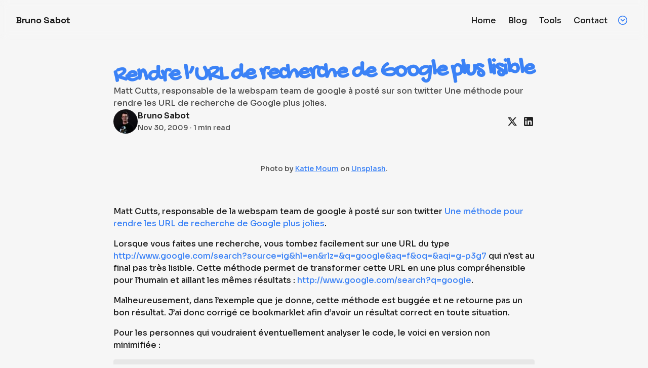

--- FILE ---
content_type: text/html; charset=utf-8
request_url: https://brunosabot.dev/posts/2009/rendre-l-url-de-recherche-de-google-plus-lisible/
body_size: 17354
content:
<!DOCTYPE html><html lang="en" prefix="og: https://ogp.me/ns#" style="--primitive-font-gochi-hand:&#x27;Gochi Hand&#x27;, &#x27;Gochi Hand Fallback&#x27;;--primitive-font-sora:&#x27;Sora&#x27;, &#x27;Sora Fallback&#x27;;--primitive-font-space-grotesk:&#x27;Space Grotesk&#x27;, &#x27;Space Grotesk Fallback&#x27;"><head><meta charSet="utf-8"/><meta charSet="utf-8"/><meta content="width=device-width, initial-scale=1" name="viewport"/><meta name="viewport" content="width=device-width, initial-scale=1"/><link rel="preload" href="/_next/static/media/0c89a48fa5027cee-s.p.4564287c.woff2" as="font" crossorigin="" type="font/woff2"/><link rel="preload" href="/_next/static/media/6bd983bd58a87a3d-s.p.cf80dd39.woff2" as="font" crossorigin="" type="font/woff2"/><link rel="preload" href="/_next/static/media/bb80282eab4f8549-s.p.42755a5e.woff2" as="font" crossorigin="" type="font/woff2"/><link rel="preload" as="image" imageSrcSet="/_next/image/?url=https%3A%2F%2Fstorage.googleapis.com%2Fbrunosabot.dev%2Fimg%2Fkatie-moum-3FVeCbX6OrY-unsplash.jpeg&amp;w=340&amp;q=75 340w, /_next/image/?url=https%3A%2F%2Fstorage.googleapis.com%2Fbrunosabot.dev%2Fimg%2Fkatie-moum-3FVeCbX6OrY-unsplash.jpeg&amp;w=680&amp;q=75 680w, /_next/image/?url=https%3A%2F%2Fstorage.googleapis.com%2Fbrunosabot.dev%2Fimg%2Fkatie-moum-3FVeCbX6OrY-unsplash.jpeg&amp;w=1020&amp;q=75 1020w, /_next/image/?url=https%3A%2F%2Fstorage.googleapis.com%2Fbrunosabot.dev%2Fimg%2Fkatie-moum-3FVeCbX6OrY-unsplash.jpeg&amp;w=1360&amp;q=75 1360w, /_next/image/?url=https%3A%2F%2Fstorage.googleapis.com%2Fbrunosabot.dev%2Fimg%2Fkatie-moum-3FVeCbX6OrY-unsplash.jpeg&amp;w=1700&amp;q=75 1700w, /_next/image/?url=https%3A%2F%2Fstorage.googleapis.com%2Fbrunosabot.dev%2Fimg%2Fkatie-moum-3FVeCbX6OrY-unsplash.jpeg&amp;w=2040&amp;q=75 2040w" imageSizes="100vw"/><link rel="stylesheet" href="/_next/static/chunks/2688d586e80364d7.css" data-precedence="next"/><link rel="stylesheet" href="/_next/static/chunks/d5301bd853ba12ca.css" data-precedence="next"/><link rel="stylesheet" href="/_next/static/chunks/1e46066ebb617c43.css" data-precedence="next"/><link rel="stylesheet" href="/_next/static/chunks/57cce44d560c2adf.css" data-precedence="next"/><link rel="stylesheet" href="/_next/static/chunks/7ef0b91ef5d8f982.css" data-precedence="next"/><link rel="preload" as="script" fetchPriority="low" href="/_next/static/chunks/cc04611f480c5ed5.js"/><script src="/_next/static/chunks/6c932603f7f7c32c.js" async=""></script><script src="/_next/static/chunks/83f194ee8d126422.js" async=""></script><script src="/_next/static/chunks/bd6ea78a07de2362.js" async=""></script><script src="/_next/static/chunks/674b0d425c9f1e44.js" async=""></script><script src="/_next/static/chunks/227533b935d01ded.js" async=""></script><script src="/_next/static/chunks/turbopack-6187fd41389200ef.js" async=""></script><script src="/_next/static/chunks/80444e234f3a5325.js" async=""></script><script src="/_next/static/chunks/ae2a4dbd40bb1792.js" async=""></script><script src="/_next/static/chunks/d8f17d36e311564b.js" async=""></script><script src="/_next/static/chunks/47290191ea53ce44.js" async=""></script><script src="/_next/static/chunks/d35f58de04abd5a8.js" async=""></script><meta name="next-size-adjust" content=""/><meta name="theme-color" content="#5297ff"/><title>Rendre l’URL de recherche de Google plus lisible | Bruno Sabot</title><meta name="description" content="Matt Cutts, responsable de la webspam team de google à posté sur son twitter Une méthode pour rendre les URL de recherche de Google plus jolies."/><link rel="author" href="https://brunosabot.dev"/><meta name="author" content="Bruno Sabot"/><link rel="manifest" href="https://brunosabot.dev/manifest.webmanifest"/><meta name="monetization" content="$ilp.uphold.com/zbywBq9qy3pe"/><link rel="canonical" href="https://brunosabot.dev/posts/2009/rendre-l-url-de-recherche-de-google-plus-lisible/"/><meta property="og:title" content="Rendre l’URL de recherche de Google plus lisible"/><meta property="og:description" content="Matt Cutts, responsable de la webspam team de google à posté sur son twitter Une méthode pour rendre les URL de recherche de Google plus jolies."/><meta property="og:url" content="https://brunosabot.dev/posts/2009/rendre-l-url-de-recherche-de-google-plus-lisible/"/><meta property="og:site_name" content="Bruno Sabot"/><meta property="og:image" content="https://storage.googleapis.com/brunosabot.dev/img/katie-moum-3FVeCbX6OrY-unsplash.jpeg"/><meta property="og:type" content="website"/><meta name="twitter:card" content="summary_large_image"/><meta name="twitter:site:id" content="39219387"/><meta name="twitter:creator" content="@brunosabot"/><meta name="twitter:creator:id" content="39219387"/><meta name="twitter:title" content="Rendre l’URL de recherche de Google plus lisible"/><meta name="twitter:description" content="Matt Cutts, responsable de la webspam team de google à posté sur son twitter Une méthode pour rendre les URL de recherche de Google plus jolies."/><meta name="twitter:image" content="https://storage.googleapis.com/brunosabot.dev/img/katie-moum-3FVeCbX6OrY-unsplash.jpeg"/><link rel="apple-touch-icon" href="/icons/maskable_icon.png"/><script src="/_next/static/chunks/a6dad97d9634a72d.js" noModule=""></script></head><body class="winter"><div hidden=""><!--$--><!--/$--></div><header class="Header-module__0uiLKW__Header"><a class="HeaderLogo-module__pvBTAG__HeaderLogo" href="/"><h2 class="HeaderLogo-module__pvBTAG__HeaderLogoText">Bruno Sabot</h2></a><nav class="HeaderLinks-module__vqV8Eq__HeaderLinks"><div class="HeaderLinks-module__vqV8Eq__HeaderLinksContent"><a class="HeaderLink-module__oz1A4q__HeaderLink HeaderLink-module__oz1A4q__HeaderLinkMain " href="/">Home</a><a class="HeaderLink-module__oz1A4q__HeaderLink HeaderLink-module__oz1A4q__HeaderLinkMain " href="/posts/">Blog</a><a class="HeaderLink-module__oz1A4q__HeaderLink HeaderLink-module__oz1A4q__HeaderLinkMain " href="/tools/">Tools</a><a class="HeaderLink-module__oz1A4q__HeaderLink HeaderLink-module__oz1A4q__HeaderLinkMain " href="/contact/">Contact</a><div class="HeaderLinksDropdown-module__ntnQqa__HeaderLinksDropdown"><button class="HeaderLinksDropdown-module__ntnQqa__HeaderLinksDropdownButton"><svg xmlns="http://www.w3.org/2000/svg" width="20" height="20" viewBox="0 0 24 24" fill="none" stroke="currentColor" stroke-width="2" stroke-linecap="round" stroke-linejoin="round" class="lucide lucide-circle-chevron-down HeaderLinksDropdown-module__ntnQqa__HeaderLinksDropdownButtonIcon" aria-hidden="true"><circle cx="12" cy="12" r="10"></circle><path d="m16 10-4 4-4-4"></path></svg></button><div class="HeaderLinksDropdown-module__ntnQqa__HeaderLinksDropdownContent"><a class="HeaderLink-module__oz1A4q__HeaderLink  HeaderLink-module__oz1A4q__HeaderLinkSecondary" href="/">Home</a><a class="HeaderLink-module__oz1A4q__HeaderLink  HeaderLink-module__oz1A4q__HeaderLinkSecondary" href="/posts/">Posts</a><a class="HeaderLink-module__oz1A4q__HeaderLink  " href="/talks/">Talks</a><a class="HeaderLink-module__oz1A4q__HeaderLink  " href="/opensource/">Open source</a><a class="HeaderLink-module__oz1A4q__HeaderLink  " href="/projects/">Projects</a><a class="HeaderLink-module__oz1A4q__HeaderLink  " href="/podcasts/">Podcasts</a><a class="HeaderLink-module__oz1A4q__HeaderLink  " href="/videos/">Videos</a><a class="HeaderLink-module__oz1A4q__HeaderLink  HeaderLink-module__oz1A4q__HeaderLinkSecondary" href="/tools/">Tools</a><a class="HeaderLink-module__oz1A4q__HeaderLink  " href="/resume/en/">Resume</a><a class="HeaderLink-module__oz1A4q__HeaderLink  HeaderLink-module__oz1A4q__HeaderLinkSecondary" href="/contact/">Contact</a><a class="HeaderLink-module__oz1A4q__HeaderLink  " href="/nonow-consulting/">Nonow Consulting</a></div></div></div></nav></header><main class="Content-module__u-QWeW__Content"><svg style="display:none" viewBox="0 0 24 24"><path d="M10.59,13.41C11,13.8 11,14.44 10.59,14.83C10.2,15.22 9.56,15.22 9.17,14.83C7.22,12.88 7.22,9.71 9.17,7.76V7.76L12.71,4.22C14.66,2.27 17.83,2.27 19.78,4.22C21.73,6.17 21.73,9.34 19.78,11.29L18.29,12.78C18.3,11.96 18.17,11.14 17.89,10.36L18.36,9.88C19.54,8.71 19.54,6.81 18.36,5.64C17.19,4.46 15.29,4.46 14.12,5.64L10.59,9.17C9.41,10.34 9.41,12.24 10.59,13.41M13.41,9.17C13.8,8.78 14.44,8.78 14.83,9.17C16.78,11.12 16.78,14.29 14.83,16.24V16.24L11.29,19.78C9.34,21.73 6.17,21.73 4.22,19.78C2.27,17.83 2.27,14.66 4.22,12.71L5.71,11.22C5.7,12.04 5.83,12.86 6.11,13.65L5.64,14.12C4.46,15.29 4.46,17.19 5.64,18.36C6.81,19.54 8.71,19.54 9.88,18.36L13.41,14.83C14.59,13.66 14.59,11.76 13.41,10.59C13,10.2 13,9.56 13.41,9.17Z" id="linkVariant"></path></svg><h1 class="Title-module__YzdK8W__Title">Rendre l’URL de recherche de Google plus lisible</h1><p class="ParagraphSecondary-module__9819Ea__ParagraphSecondary">Matt Cutts, responsable de la webspam team de google à posté sur son twitter Une méthode pour rendre les URL de recherche de Google plus jolies.</p><div class="Post-module__UIYjza__PostInfos"><div class="PostAuthor-module__M3yxHq__PostAuthor"><img alt="Bruno Sabot" loading="lazy" width="48" height="48" decoding="async" data-nimg="1" class="PostAuthor-module__M3yxHq__PostAuthorImage" style="color:transparent;background-size:cover;background-position:50% 50%;background-repeat:no-repeat;background-image:url(&quot;data:image/svg+xml;charset=utf-8,%3Csvg xmlns=&#x27;http://www.w3.org/2000/svg&#x27; viewBox=&#x27;0 0 320 320&#x27;%3E%3Cfilter id=&#x27;b&#x27; color-interpolation-filters=&#x27;sRGB&#x27;%3E%3CfeGaussianBlur stdDeviation=&#x27;20&#x27;/%3E%3CfeColorMatrix values=&#x27;1 0 0 0 0 0 1 0 0 0 0 0 1 0 0 0 0 0 100 -1&#x27; result=&#x27;s&#x27;/%3E%3CfeFlood x=&#x27;0&#x27; y=&#x27;0&#x27; width=&#x27;100%25&#x27; height=&#x27;100%25&#x27;/%3E%3CfeComposite operator=&#x27;out&#x27; in=&#x27;s&#x27;/%3E%3CfeComposite in2=&#x27;SourceGraphic&#x27;/%3E%3CfeGaussianBlur stdDeviation=&#x27;20&#x27;/%3E%3C/filter%3E%3Cimage width=&#x27;100%25&#x27; height=&#x27;100%25&#x27; x=&#x27;0&#x27; y=&#x27;0&#x27; preserveAspectRatio=&#x27;none&#x27; style=&#x27;filter: url(%23b);&#x27; href=&#x27;[data-uri]&#x27;/%3E%3C/svg%3E&quot;)" srcSet="/_next/image/?url=%2F_next%2Fstatic%2Fmedia%2Fbrunosabot.45c68c8a.jpg&amp;w=48&amp;q=75 1x, /_next/image/?url=%2F_next%2Fstatic%2Fmedia%2Fbrunosabot.45c68c8a.jpg&amp;w=96&amp;q=75 2x" src="/_next/image/?url=%2F_next%2Fstatic%2Fmedia%2Fbrunosabot.45c68c8a.jpg&amp;w=96&amp;q=75"/><div><div class="PostAuthor-module__M3yxHq__PostAuthorName">Bruno Sabot</div><div class="PostAuthor-module__M3yxHq__PostAuthorDate">Nov 30, 2009<!-- --> · 1 min read</div></div></div><div class="PostSocial-module__uX5_2q__blog-post-social"><a aria-label="Share the article on Twitter" class="PostSocial-module__uX5_2q__blog-post-social-item" href="https://x.com/intent/tweet?text=Rendre%20l%E2%80%99URL%20de%20recherche%20de%20Google%20plus%20lisible%20by%20@brunosabot&amp;url=https://brunosabot.dev/posts/2009/rendre-l-url-de-recherche-de-google-plus-lisible/" rel="noopener noreferrer" target="_blank"><svg class="icon-x" height="24" viewBox="0 0 24 24" width="24"><path d="M18.901 1.153h3.68l-8.04 9.19L24 22.846h-7.406l-5.8-7.584-6.638 7.584H.474l8.6-9.83L0 1.154h7.594l5.243 6.932ZM17.61 20.644h2.039L6.486 3.24H4.298Z"></path></svg></a><a aria-label="Share the article on LinkedIn" class="PostSocial-module__uX5_2q__blog-post-social-item" href="http://www.linkedin.com/shareArticle?mini=true&amp;url=https://brunosabot.dev/posts/2009/rendre-l-url-de-recherche-de-google-plus-lisible/&amp;title=Rendre%20l%E2%80%99URL%20de%20recherche%20de%20Google%20plus%20lisible%20by%20@brunosabot&amp;source=brunosabot.dev" rel="noopener noreferrer" target="_blank"><svg class="icon-linkedin" height="24" viewBox="0 0 24 24" width="24"><path d="M19 3A2 2 0 0 1 21 5V19A2 2 0 0 1 19 21H5A2 2 0 0 1 3 19V5A2 2 0 0 1 5 3H19M18.5 18.5V13.2A3.26 3.26 0 0 0 15.24 9.94C14.39 9.94 13.4 10.46 12.92 11.24V10.13H10.13V18.5H12.92V13.57C12.92 12.8 13.54 12.17 14.31 12.17A1.4 1.4 0 0 1 15.71 13.57V18.5H18.5M6.88 8.56A1.68 1.68 0 0 0 8.56 6.88C8.56 5.95 7.81 5.19 6.88 5.19A1.69 1.69 0 0 0 5.19 6.88C5.19 7.81 5.95 8.56 6.88 8.56M8.27 18.5V10.13H5.5V18.5H8.27Z"></path></svg></a></div></div><figure class="Post-module__UIYjza__PostImageFigure"><div class="Post-module__UIYjza__PostImageWrapper"><img alt="Photo by Katie Moum on Unsplash." decoding="async" data-nimg="fill" class="Post-module__UIYjza__PostImage" style="position:absolute;height:100%;width:100%;left:0;top:0;right:0;bottom:0;color:transparent;background-color:#F2E3E9" sizes="100vw" srcSet="/_next/image/?url=https%3A%2F%2Fstorage.googleapis.com%2Fbrunosabot.dev%2Fimg%2Fkatie-moum-3FVeCbX6OrY-unsplash.jpeg&amp;w=340&amp;q=75 340w, /_next/image/?url=https%3A%2F%2Fstorage.googleapis.com%2Fbrunosabot.dev%2Fimg%2Fkatie-moum-3FVeCbX6OrY-unsplash.jpeg&amp;w=680&amp;q=75 680w, /_next/image/?url=https%3A%2F%2Fstorage.googleapis.com%2Fbrunosabot.dev%2Fimg%2Fkatie-moum-3FVeCbX6OrY-unsplash.jpeg&amp;w=1020&amp;q=75 1020w, /_next/image/?url=https%3A%2F%2Fstorage.googleapis.com%2Fbrunosabot.dev%2Fimg%2Fkatie-moum-3FVeCbX6OrY-unsplash.jpeg&amp;w=1360&amp;q=75 1360w, /_next/image/?url=https%3A%2F%2Fstorage.googleapis.com%2Fbrunosabot.dev%2Fimg%2Fkatie-moum-3FVeCbX6OrY-unsplash.jpeg&amp;w=1700&amp;q=75 1700w, /_next/image/?url=https%3A%2F%2Fstorage.googleapis.com%2Fbrunosabot.dev%2Fimg%2Fkatie-moum-3FVeCbX6OrY-unsplash.jpeg&amp;w=2040&amp;q=75 2040w" src="/_next/image/?url=https%3A%2F%2Fstorage.googleapis.com%2Fbrunosabot.dev%2Fimg%2Fkatie-moum-3FVeCbX6OrY-unsplash.jpeg&amp;w=2040&amp;q=75"/></div><figcaption class="Post-module__UIYjza__PostImageCaption">Photo by <a href="https://unsplash.com/@katiemoum">Katie Moum</a> on <a href="https://unsplash.com">Unsplash</a>.</figcaption></figure><div class="Post-module__UIYjza__Post"><div><p>Matt Cutts, responsable de la webspam team de google à posté sur son twitter <a href="http://twitter.com/mattcutts/status/6188628631">Une méthode pour rendre les URL de recherche de Google plus jolies</a>.</p><p>Lorsque vous faites une recherche, vous tombez facilement sur une URL du type <a href="http://www.google.com/search?source=ig&hl=en&rlz=&q=google&aq=f&oq=&aqi=g-p3g7">http://www.google.com/search?source=ig&hl=en&rlz=&q=google&aq=f&oq=&aqi=g-p3g7</a> qui n’est au final pas très lisible. Cette méthode permet de transformer cette URL en une plus compréhensible pour l’humain et aillant les mêmes résultats : <a href="http://www.google.com/search?q=google">http://www.google.com/search?q=google</a>.</p><p>Malheureusement, dans l’exemple que je donne, cette méthode est buggée et ne retourne pas un bon résultat. J’ai donc corrigé ce bookmarklet afin d’avoir un résultat correct en toute situation.</p><p>Pour les personnes qui voudraient éventuellement analyser le code, le voici en version non minimifiée :</p><div class="hljs-filename"></div><pre><code class="language-javascript"><span class="token literal-property property">javascript</span><span class="token operator">:</span> <span class="token punctuation">(</span><span class="token keyword">function</span> <span class="token punctuation">(</span><span class="token punctuation">)</span> <span class="token punctuation">{</span>  <span class="token keyword">var</span> windowLocationHref <span class="token operator">=</span> window<span class="token punctuation">.</span>location<span class="token punctuation">.</span>href<span class="token punctuation">;</span>  <span class="token keyword">var</span> domainName <span class="token operator">=</span> window<span class="token punctuation">.</span>location<span class="token punctuation">.</span>hostname<span class="token punctuation">;</span>  <span class="token keyword">var</span> myPathname <span class="token operator">=</span> window<span class="token punctuation">.</span>location<span class="token punctuation">.</span>pathname<span class="token punctuation">;</span>  <span class="token keyword">var</span> searchArray <span class="token operator">=</span> windowLocationHref<span class="token punctuation">.</span><span class="token function">split</span><span class="token punctuation">(</span><span class="token string">"&amp;"</span><span class="token punctuation">)</span><span class="token punctuation">;</span>  <span class="token keyword">var</span> mySearch <span class="token operator">=</span> <span class="token string">""</span><span class="token punctuation">;</span>  <span class="token keyword">for</span> <span class="token punctuation">(</span>myElement <span class="token keyword">in</span> searchArray<span class="token punctuation">)</span> <span class="token punctuation">{</span>    <span class="token keyword">if</span> <span class="token punctuation">(</span>searchArray<span class="token punctuation">[</span>myElement<span class="token punctuation">]</span><span class="token punctuation">.</span><span class="token function">match</span><span class="token punctuation">(</span><span class="token regex"><span class="token regex-delimiter">/</span><span class="token regex-source language-regex">^q=</span><span class="token regex-delimiter">/</span></span><span class="token punctuation">)</span><span class="token punctuation">)</span> <span class="token punctuation">{</span>      mySearch <span class="token operator">=</span> searchArray<span class="token punctuation">[</span>myElement<span class="token punctuation">]</span><span class="token punctuation">;</span>    <span class="token punctuation">}</span>  <span class="token punctuation">}</span>  <span class="token keyword">var</span> searchOnly <span class="token operator">=</span> domainName <span class="token operator">+</span> myPathname <span class="token operator">+</span> <span class="token string">"?"</span> <span class="token operator">+</span> mySearch<span class="token punctuation">;</span>  self<span class="token punctuation">.</span>location<span class="token punctuation">.</span>href <span class="token operator">=</span> <span class="token string">"http://"</span> <span class="token operator">+</span> searchOnly<span class="token punctuation">;</span><span class="token punctuation">}</span><span class="token punctuation">)</span><span class="token punctuation">(</span><span class="token punctuation">)</span><span class="token punctuation">;</span></code></pre></div></div><div class="Post-module__UIYjza__PostTags"><a class="Post-module__UIYjza__PostTag" href="/tags/JavaScript">JavaScript</a><a class="Post-module__UIYjza__PostTag" href="/tags/Tool">Tool</a></div><script type="application/ld+json">{"@context":"https://schema.org","@type":"BlogPosting","author":{"@type":"Person","name":"Bruno Sabot","url":"https://brunosabot.dev/"},"dateModified":"2025-11-22T12:28:00.000Z","datePublished":"2009-11-30T00:00:00.000Z","headline":"Rendre l’URL de recherche de Google plus lisible","image":"https://storage.googleapis.com/brunosabot.dev/img/katie-moum-3FVeCbX6OrY-unsplash.jpeg","mainEntityOfPage":{"@id":"https://brunosabot.dev/posts/2009/rendre-l-url-de-recherche-de-google-plus-lisible/","@type":"WebPage"},"publisher":{"@type":"Person","name":"Bruno Sabot","url":"https://brunosabot.dev/"}}</script><div class="PostDonation-module__Rx5Taa__PostDonation">You liked the post? Consider donating!<form action="https://www.paypal.com/donate" method="post" target="_top"><input type="hidden" name="business" value="33NU8P6VVDHUN"/><input type="hidden" name="no_recurring" value="0"/><input type="hidden" name="currency_code" value="EUR"/><button class="Paypal-module__GOl4Ja__Paypal" title="PayPal - The safer, easier way to pay online!"><svg height="24" viewBox="0 0 24 24" width="24"><path d="M7.076 21.337H2.47a.641.641 0 0 1-.633-.74L4.944.901C5.026.382 5.474 0 5.998 0h7.46c2.57 0 4.578.543 5.69 1.81 1.01 1.15 1.304 2.42 1.012 4.287-.023.143-.047.288-.077.437-.983 5.05-4.349 6.797-8.647 6.797h-2.19c-.524 0-.968.382-1.05.9l-1.12 7.106zm14.146-14.42a3.35 3.35 0 0 0-.607-.541c-.013.076-.026.175-.041.254-.93 4.778-4.005 7.201-9.138 7.201h-2.19a.563.563 0 0 0-.556.479l-1.187 7.527h-.506l-.24 1.516a.56.56 0 0 0 .554.647h3.882c.46 0 .85-.334.922-.788.06-.26.76-4.852.816-5.09a.932.932 0 0 1 .923-.788h.58c3.76 0 6.705-1.528 7.565-5.946.36-1.847.174-3.388-.777-4.471z"></path></svg>Donate with PayPal</button></form><div><a class="Patreon-module__Lvj2Ma__Pateron" href="https://www.patreon.com/brunosabot?fan_landing=true" rel="noopener noreferrer" target="_blank" title="Become a patron"><svg height="24" viewBox="0 0 24 24" width="24"><path d="M0 .48v23.04h4.22V.48zm15.385 0c-4.764 0-8.641 3.88-8.641 8.65 0 4.755 3.877 8.623 8.641 8.623 4.75 0 8.615-3.868 8.615-8.623C24 4.36 20.136.48 15.385.48z"></path></svg>Become a patron</a></div><div><a class="BuyMeACoffee-module__ilMtJq__BuyMeACoffee" href="https://www.buymeacoffee.com/brunosabot1" rel="noopener noreferrer" target="_blank" title="Buy me a coffee"><svg height="24" viewBox="0 0 24 24" width="24"><path d="M20.216 6.415l-.132-.666c-.119-.598-.388-1.163-1.001-1.379-.197-.069-.42-.098-.57-.241-.152-.143-.196-.366-.231-.572-.065-.378-.125-.756-.192-1.133-.057-.325-.102-.69-.25-.987-.195-.4-.597-.634-.996-.788a5.723 5.723 0 00-.626-.194c-1-.263-2.05-.36-3.077-.416a25.834 25.834 0 00-3.7.062c-.915.083-1.88.184-2.75.5-.318.116-.646.256-.888.501-.297.302-.393.77-.177 1.146.154.267.415.456.692.58.36.162.737.284 1.123.366 1.075.238 2.189.331 3.287.37 1.218.05 2.437.01 3.65-.118.299-.033.598-.073.896-.119.352-.054.578-.513.474-.834-.124-.383-.457-.531-.834-.473-.466.074-.96.108-1.382.146-1.177.08-2.358.082-3.536.006a22.228 22.228 0 01-1.157-.107c-.086-.01-.18-.025-.258-.036-.243-.036-.484-.08-.724-.13-.111-.027-.111-.185 0-.212h.005c.277-.06.557-.108.838-.147h.002c.131-.009.263-.032.394-.048a25.076 25.076 0 013.426-.12c.674.019 1.347.067 2.017.144l.228.031c.267.04.533.088.798.145.392.085.895.113 1.07.542.055.137.08.288.111.431l.319 1.484a.237.237 0 01-.199.284h-.003c-.037.006-.075.01-.112.015a36.704 36.704 0 01-4.743.295 37.059 37.059 0 01-4.699-.304c-.14-.017-.293-.042-.417-.06-.326-.048-.649-.108-.973-.161-.393-.065-.768-.032-1.123.161-.29.16-.527.404-.675.701-.154.316-.199.66-.267 1-.069.34-.176.707-.135 1.056.087.753.613 1.365 1.37 1.502a39.69 39.69 0 0011.343.376.483.483 0 01.535.53l-.071.697-1.018 9.907c-.041.41-.047.832-.125 1.237-.122.637-.553 1.028-1.182 1.171-.577.131-1.165.2-1.756.205-.656.004-1.31-.025-1.966-.022-.699.004-1.556-.06-2.095-.58-.475-.458-.54-1.174-.605-1.793l-.731-7.013-.322-3.094c-.037-.351-.286-.695-.678-.678-.336.015-.718.3-.678.679l.228 2.185.949 9.112c.147 1.344 1.174 2.068 2.446 2.272.742.12 1.503.144 2.257.156.966.016 1.942.053 2.892-.122 1.408-.258 2.465-1.198 2.616-2.657.34-3.332.683-6.663 1.024-9.995l.215-2.087a.484.484 0 01.39-.426c.402-.078.787-.212 1.074-.518.455-.488.546-1.124.385-1.766zm-1.478.772c-.145.137-.363.201-.578.233-2.416.359-4.866.54-7.308.46-1.748-.06-3.477-.254-5.207-.498-.17-.024-.353-.055-.47-.18-.22-.236-.111-.71-.054-.995.052-.26.152-.609.463-.646.484-.057 1.046.148 1.526.22.577.088 1.156.159 1.737.212 2.48.226 5.002.19 7.472-.14.45-.06.899-.13 1.345-.21.399-.072.84-.206 1.08.206.166.281.188.657.162.974a.544.544 0 01-.169.364zm-6.159 3.9c-.862.37-1.84.788-3.109.788a5.884 5.884 0 01-1.569-.217l.877 9.004c.065.78.717 1.38 1.5 1.38 0 0 1.243.065 1.658.065.447 0 1.786-.065 1.786-.065.783 0 1.434-.6 1.499-1.38l.94-9.95a3.996 3.996 0 00-1.322-.238c-.826 0-1.491.284-2.26.613z"></path></svg>Buy me a coffee</a></div></div><h2 class="Related-module__r7_KCG__RelatedTitle">You might also like</h2><div class="Related-module__r7_KCG__RelatedWrapper"><article class="Post-module__OMnmBG__Post"><a class="Post-module__OMnmBG__PostImageWrapper" href="#" style="background-color:#FDFEFF"><img alt="" loading="lazy" decoding="async" data-nimg="fill" class="Post-module__OMnmBG__PostImage" style="position:absolute;height:100%;width:100%;left:0;top:0;right:0;bottom:0;color:transparent" sizes="100vw" srcSet="/_next/image/?url=https%3A%2F%2Fstorage.googleapis.com%2Fbrunosabot.dev%2Fimg%2Fben-white-W8Qqn1PmQH0-unsplash.jpeg&amp;w=340&amp;q=75 340w, /_next/image/?url=https%3A%2F%2Fstorage.googleapis.com%2Fbrunosabot.dev%2Fimg%2Fben-white-W8Qqn1PmQH0-unsplash.jpeg&amp;w=680&amp;q=75 680w, /_next/image/?url=https%3A%2F%2Fstorage.googleapis.com%2Fbrunosabot.dev%2Fimg%2Fben-white-W8Qqn1PmQH0-unsplash.jpeg&amp;w=1020&amp;q=75 1020w, /_next/image/?url=https%3A%2F%2Fstorage.googleapis.com%2Fbrunosabot.dev%2Fimg%2Fben-white-W8Qqn1PmQH0-unsplash.jpeg&amp;w=1360&amp;q=75 1360w, /_next/image/?url=https%3A%2F%2Fstorage.googleapis.com%2Fbrunosabot.dev%2Fimg%2Fben-white-W8Qqn1PmQH0-unsplash.jpeg&amp;w=1700&amp;q=75 1700w, /_next/image/?url=https%3A%2F%2Fstorage.googleapis.com%2Fbrunosabot.dev%2Fimg%2Fben-white-W8Qqn1PmQH0-unsplash.jpeg&amp;w=2040&amp;q=75 2040w" src="/_next/image/?url=https%3A%2F%2Fstorage.googleapis.com%2Fbrunosabot.dev%2Fimg%2Fben-white-W8Qqn1PmQH0-unsplash.jpeg&amp;w=2040&amp;q=75"/></a><div class="Post-module__OMnmBG__PostContent"><p class="Post-module__OMnmBG__PostPublishedAt">Oct 27, 2010</p><h3 class="Post-module__OMnmBG__PostTitle"><a class="Post-module__OMnmBG__PostTitleLink" href="/posts/2010/statsy-v2-quelques-ajouts/">Statsy v2 – Quelques ajouts</a></h3><p class="Post-module__OMnmBG__PostDescription">De nouvelles fonctionnalités pour améliorer le rapport Statsy</p><div class="Post-module__OMnmBG__PostTags"><span class="Post-module__OMnmBG__PostTag">Tool</span><span class="Post-module__OMnmBG__PostTag">JavaScript</span><span class="Post-module__OMnmBG__PostTag">Webperf</span><span class="Post-module__OMnmBG__PostTag">Performance</span><span class="Post-module__OMnmBG__PostTag">Programming</span></div></div></article><article class="Post-module__OMnmBG__Post"><a class="Post-module__OMnmBG__PostImageWrapper" href="#" style="background-color:#7d7e78"><img alt="" loading="lazy" decoding="async" data-nimg="fill" class="Post-module__OMnmBG__PostImage" style="position:absolute;height:100%;width:100%;left:0;top:0;right:0;bottom:0;color:transparent" sizes="100vw" srcSet="/_next/image/?url=https%3A%2F%2Fstorage.googleapis.com%2Fbrunosabot.dev%2Fimg%2Fblog%2Fsigmund-FkUTlyPLhJQ-unsplash.jpg&amp;w=340&amp;q=75 340w, /_next/image/?url=https%3A%2F%2Fstorage.googleapis.com%2Fbrunosabot.dev%2Fimg%2Fblog%2Fsigmund-FkUTlyPLhJQ-unsplash.jpg&amp;w=680&amp;q=75 680w, /_next/image/?url=https%3A%2F%2Fstorage.googleapis.com%2Fbrunosabot.dev%2Fimg%2Fblog%2Fsigmund-FkUTlyPLhJQ-unsplash.jpg&amp;w=1020&amp;q=75 1020w, /_next/image/?url=https%3A%2F%2Fstorage.googleapis.com%2Fbrunosabot.dev%2Fimg%2Fblog%2Fsigmund-FkUTlyPLhJQ-unsplash.jpg&amp;w=1360&amp;q=75 1360w, /_next/image/?url=https%3A%2F%2Fstorage.googleapis.com%2Fbrunosabot.dev%2Fimg%2Fblog%2Fsigmund-FkUTlyPLhJQ-unsplash.jpg&amp;w=1700&amp;q=75 1700w, /_next/image/?url=https%3A%2F%2Fstorage.googleapis.com%2Fbrunosabot.dev%2Fimg%2Fblog%2Fsigmund-FkUTlyPLhJQ-unsplash.jpg&amp;w=2040&amp;q=75 2040w" src="/_next/image/?url=https%3A%2F%2Fstorage.googleapis.com%2Fbrunosabot.dev%2Fimg%2Fblog%2Fsigmund-FkUTlyPLhJQ-unsplash.jpg&amp;w=2040&amp;q=75"/></a><div class="Post-module__OMnmBG__PostContent"><p class="Post-module__OMnmBG__PostPublishedAt">Mar 6, 2025</p><h3 class="Post-module__OMnmBG__PostTitle"><a class="Post-module__OMnmBG__PostTitleLink" href="/posts/2025/mastering-mocking-in-vitest-beyond-vi-mock/">Mastering Mocking in Vitest: Beyond </a></h3><p class="Post-module__OMnmBG__PostDescription">Master Vitest mocking! Learn advanced techniques beyond vi.mock() for robust, reliable JavaScript/TypeScript tests. SpyOn, vi.fn, and more!</p><div class="Post-module__OMnmBG__PostTags"><span class="Post-module__OMnmBG__PostTag">Testing</span><span class="Post-module__OMnmBG__PostTag">JavaScript</span><span class="Post-module__OMnmBG__PostTag">Software Development</span><span class="Post-module__OMnmBG__PostTag">Quality</span><span class="Post-module__OMnmBG__PostTag">Software Engineeering</span></div><div class="Post-module__OMnmBG__PostCanonical"><a class="Post-module__OMnmBG__PostCanonicalLink" href="https://medium.brunosabot.dev/mastering-mocking-in-vitest-beyond-vi-mock-39e10e9e9acb"><svg xmlns="http://www.w3.org/2000/svg" width="16" height="16" viewBox="0 0 24 24" fill="none" stroke="currentColor" stroke-width="1.25" stroke-linecap="round" stroke-linejoin="round" class="lucide lucide-link" aria-hidden="true"><path d="M10 13a5 5 0 0 0 7.54.54l3-3a5 5 0 0 0-7.07-7.07l-1.72 1.71"></path><path d="M14 11a5 5 0 0 0-7.54-.54l-3 3a5 5 0 0 0 7.07 7.07l1.71-1.71"></path></svg>Originally on <!-- -->Medium</a></div></div></article><article class="Post-module__OMnmBG__Post"><a class="Post-module__OMnmBG__PostImageWrapper" href="#" style="background-color:#5c5549"><img alt="" loading="lazy" decoding="async" data-nimg="fill" class="Post-module__OMnmBG__PostImage" style="position:absolute;height:100%;width:100%;left:0;top:0;right:0;bottom:0;color:transparent" sizes="100vw" srcSet="/_next/image/?url=https%3A%2F%2Fstorage.googleapis.com%2Fbrunosabot.dev%2Fimg%2Fblog%2Faron-visuals-BXOXnQ26B7o-unsplash.jpg&amp;w=340&amp;q=75 340w, /_next/image/?url=https%3A%2F%2Fstorage.googleapis.com%2Fbrunosabot.dev%2Fimg%2Fblog%2Faron-visuals-BXOXnQ26B7o-unsplash.jpg&amp;w=680&amp;q=75 680w, /_next/image/?url=https%3A%2F%2Fstorage.googleapis.com%2Fbrunosabot.dev%2Fimg%2Fblog%2Faron-visuals-BXOXnQ26B7o-unsplash.jpg&amp;w=1020&amp;q=75 1020w, /_next/image/?url=https%3A%2F%2Fstorage.googleapis.com%2Fbrunosabot.dev%2Fimg%2Fblog%2Faron-visuals-BXOXnQ26B7o-unsplash.jpg&amp;w=1360&amp;q=75 1360w, /_next/image/?url=https%3A%2F%2Fstorage.googleapis.com%2Fbrunosabot.dev%2Fimg%2Fblog%2Faron-visuals-BXOXnQ26B7o-unsplash.jpg&amp;w=1700&amp;q=75 1700w, /_next/image/?url=https%3A%2F%2Fstorage.googleapis.com%2Fbrunosabot.dev%2Fimg%2Fblog%2Faron-visuals-BXOXnQ26B7o-unsplash.jpg&amp;w=2040&amp;q=75 2040w" src="/_next/image/?url=https%3A%2F%2Fstorage.googleapis.com%2Fbrunosabot.dev%2Fimg%2Fblog%2Faron-visuals-BXOXnQ26B7o-unsplash.jpg&amp;w=2040&amp;q=75"/></a><div class="Post-module__OMnmBG__PostContent"><p class="Post-module__OMnmBG__PostPublishedAt">Jun 12, 2024</p><h3 class="Post-module__OMnmBG__PostTitle"><a class="Post-module__OMnmBG__PostTitleLink" href="/posts/2024/mastering-time-using-fake-timers-with-vitest/">Mastering Time: Using Fake Timers with Vitest</a></h3><p class="Post-module__OMnmBG__PostDescription">Level Up Your Timers Tests With Speed and Isolation</p><div class="Post-module__OMnmBG__PostTags"><span class="Post-module__OMnmBG__PostTag">JavaScript</span><span class="Post-module__OMnmBG__PostTag">Software Development</span><span class="Post-module__OMnmBG__PostTag">Testing</span><span class="Post-module__OMnmBG__PostTag">Quality</span></div><div class="Post-module__OMnmBG__PostCanonical"><a class="Post-module__OMnmBG__PostCanonicalLink" href="https://levelup.gitconnected.com/mastering-time-using-fake-timers-with-vitest-04afe29c15e2"><svg xmlns="http://www.w3.org/2000/svg" width="16" height="16" viewBox="0 0 24 24" fill="none" stroke="currentColor" stroke-width="1.25" stroke-linecap="round" stroke-linejoin="round" class="lucide lucide-link" aria-hidden="true"><path d="M10 13a5 5 0 0 0 7.54.54l3-3a5 5 0 0 0-7.07-7.07l-1.72 1.71"></path><path d="M14 11a5 5 0 0 0-7.54-.54l-3 3a5 5 0 0 0 7.07 7.07l1.71-1.71"></path></svg>Originally on <!-- -->Medium</a></div></div></article><article class="Post-module__OMnmBG__Post"><a class="Post-module__OMnmBG__PostImageWrapper" href="#" style="background-color:#3c2726"><img alt="" loading="lazy" decoding="async" data-nimg="fill" class="Post-module__OMnmBG__PostImage" style="position:absolute;height:100%;width:100%;left:0;top:0;right:0;bottom:0;color:transparent" sizes="100vw" srcSet="/_next/image/?url=https%3A%2F%2Fstorage.googleapis.com%2Fbrunosabot.dev%2Fimg%2Fmarc-olivier-jodoin-NqOInJ-ttqM-unsplash.jpg&amp;w=340&amp;q=75 340w, /_next/image/?url=https%3A%2F%2Fstorage.googleapis.com%2Fbrunosabot.dev%2Fimg%2Fmarc-olivier-jodoin-NqOInJ-ttqM-unsplash.jpg&amp;w=680&amp;q=75 680w, /_next/image/?url=https%3A%2F%2Fstorage.googleapis.com%2Fbrunosabot.dev%2Fimg%2Fmarc-olivier-jodoin-NqOInJ-ttqM-unsplash.jpg&amp;w=1020&amp;q=75 1020w, /_next/image/?url=https%3A%2F%2Fstorage.googleapis.com%2Fbrunosabot.dev%2Fimg%2Fmarc-olivier-jodoin-NqOInJ-ttqM-unsplash.jpg&amp;w=1360&amp;q=75 1360w, /_next/image/?url=https%3A%2F%2Fstorage.googleapis.com%2Fbrunosabot.dev%2Fimg%2Fmarc-olivier-jodoin-NqOInJ-ttqM-unsplash.jpg&amp;w=1700&amp;q=75 1700w, /_next/image/?url=https%3A%2F%2Fstorage.googleapis.com%2Fbrunosabot.dev%2Fimg%2Fmarc-olivier-jodoin-NqOInJ-ttqM-unsplash.jpg&amp;w=2040&amp;q=75 2040w" src="/_next/image/?url=https%3A%2F%2Fstorage.googleapis.com%2Fbrunosabot.dev%2Fimg%2Fmarc-olivier-jodoin-NqOInJ-ttqM-unsplash.jpg&amp;w=2040&amp;q=75"/></a><div class="Post-module__OMnmBG__PostContent"><p class="Post-module__OMnmBG__PostPublishedAt">Jun 26, 2023</p><h3 class="Post-module__OMnmBG__PostTitle"><a class="Post-module__OMnmBG__PostTitleLink" href="/posts/2023/improve-performances-with-dynamic-content-visibility/">Improve Performances With Dynamic “content-visibility”</a></h3><p class="Post-module__OMnmBG__PostDescription">Using the power of the content-visibility CSS property on dynamic sized elements</p><div class="Post-module__OMnmBG__PostTags"><span class="Post-module__OMnmBG__PostTag">JavaScript</span><span class="Post-module__OMnmBG__PostTag">Performance</span><span class="Post-module__OMnmBG__PostTag">CSS</span><span class="Post-module__OMnmBG__PostTag">Core Web Vital</span><span class="Post-module__OMnmBG__PostTag">React</span><span class="Post-module__OMnmBG__PostTag">VueJS</span></div><div class="Post-module__OMnmBG__PostCanonical"><a class="Post-module__OMnmBG__PostCanonicalLink" href="https://medium.com/better-programming/improve-performances-with-dynamic-content-visibility-4393571472ae"><svg xmlns="http://www.w3.org/2000/svg" width="16" height="16" viewBox="0 0 24 24" fill="none" stroke="currentColor" stroke-width="1.25" stroke-linecap="round" stroke-linejoin="round" class="lucide lucide-link" aria-hidden="true"><path d="M10 13a5 5 0 0 0 7.54.54l3-3a5 5 0 0 0-7.07-7.07l-1.72 1.71"></path><path d="M14 11a5 5 0 0 0-7.54-.54l-3 3a5 5 0 0 0 7.07 7.07l1.71-1.71"></path></svg>Originally on <!-- -->Medium</a></div></div></article></div><script type="application/ld+json">{"@context":"https://schema.org","@type":"BreadcrumbList","itemListElement":[{"@type":"ListItem","item":"https://brunosabot.dev/","name":"Home","position":1},{"@type":"ListItem","item":"https://brunosabot.dev/posts/","name":"Posts","position":2},{"@type":"ListItem","item":"https://brunosabot.dev/posts/2009/rendre-l-url-de-recherche-de-google-plus-lisible/","name":"Rendre l’URL de recherche de Google plus lisible","position":3}]}</script><!--$--><!--/$--></main><footer class="Footer-module__VxcMfq__Footer"><div class="Footer-module__VxcMfq__FooterContent"><div class="FooterThemes-module__JlYmxW__FooterThemes"><button class="FooterTheme-module__wEnXhq__FooterTheme" data-theme="" type="button"><svg class="FooterTheme-module__wEnXhq__Icon" height="24" viewBox="0 0 24 24" width="24"><path d="M19,1L17.74,3.75L15,5L17.74,6.26L19,9L20.25,6.26L23,5L20.25,3.75M9,4L6.5,9.5L1,12L6.5,14.5L9,20L11.5,14.5L17,12L11.5,9.5M19,15L17.74,17.74L15,19L17.74,20.25L19,23L20.25,20.25L23,19L20.25,17.74"></path></svg></button><button class="FooterTheme-module__wEnXhq__FooterTheme" data-theme="spring" type="button"><svg class="FooterTheme-module__wEnXhq__Icon" height="24" viewBox="0 0 24 24" width="24"><path d="M3,13A9,9 0 0,0 12,22C12,17 7.97,13 3,13M12,5.5A2.5,2.5 0 0,1 14.5,8A2.5,2.5 0 0,1 12,10.5A2.5,2.5 0 0,1 9.5,8A2.5,2.5 0 0,1 12,5.5M5.6,10.25A2.5,2.5 0 0,0 8.1,12.75C8.63,12.75 9.12,12.58 9.5,12.31C9.5,12.37 9.5,12.43 9.5,12.5A2.5,2.5 0 0,0 12,15A2.5,2.5 0 0,0 14.5,12.5C14.5,12.43 14.5,12.37 14.5,12.31C14.88,12.58 15.37,12.75 15.9,12.75C17.28,12.75 18.4,11.63 18.4,10.25C18.4,9.25 17.81,8.4 16.97,8C17.81,7.6 18.4,6.74 18.4,5.75C18.4,4.37 17.28,3.25 15.9,3.25C15.37,3.25 14.88,3.41 14.5,3.69C14.5,3.63 14.5,3.56 14.5,3.5A2.5,2.5 0 0,0 12,1A2.5,2.5 0 0,0 9.5,3.5C9.5,3.56 9.5,3.63 9.5,3.69C9.12,3.41 8.63,3.25 8.1,3.25A2.5,2.5 0 0,0 5.6,5.75C5.6,6.74 6.19,7.6 7.03,8C6.19,8.4 5.6,9.25 5.6,10.25M12,22A9,9 0 0,0 21,13C16,13 12,17 12,22Z"></path></svg></button><button class="FooterTheme-module__wEnXhq__FooterTheme" data-theme="summer" type="button"><svg class="FooterTheme-module__wEnXhq__Icon" height="24" viewBox="0 0 24 24" width="24"><path d="M12,7A5,5 0 0,1 17,12A5,5 0 0,1 12,17A5,5 0 0,1 7,12A5,5 0 0,1 12,7M12,9A3,3 0 0,0 9,12A3,3 0 0,0 12,15A3,3 0 0,0 15,12A3,3 0 0,0 12,9M12,2L14.39,5.42C13.65,5.15 12.84,5 12,5C11.16,5 10.35,5.15 9.61,5.42L12,2M3.34,7L7.5,6.65C6.9,7.16 6.36,7.78 5.94,8.5C5.5,9.24 5.25,10 5.11,10.79L3.34,7M3.36,17L5.12,13.23C5.26,14 5.53,14.78 5.95,15.5C6.37,16.24 6.91,16.86 7.5,17.37L3.36,17M20.65,7L18.88,10.79C18.74,10 18.47,9.23 18.05,8.5C17.63,7.78 17.1,7.15 16.5,6.64L20.65,7M20.64,17L16.5,17.36C17.09,16.85 17.62,16.22 18.04,15.5C18.46,14.77 18.73,14 18.87,13.21L20.64,17M12,22L9.59,18.56C10.33,18.83 11.14,19 12,19C12.82,19 13.63,18.83 14.37,18.56L12,22Z"></path></svg></button><button class="FooterTheme-module__wEnXhq__FooterTheme" data-theme="fall" type="button"><svg class="FooterTheme-module__wEnXhq__Icon" height="24" viewBox="0 0 24 24" width="24"><path d="M21.79,13L16,16L17,18L13,17.25V21H11V17.25L7,18L8,16L2.21,13L3.21,11.27L1.61,8L5.21,7.77L6.21,6L9.63,9.9L8,5H10L12,2L14,5H16L14.37,9.9L17.79,6L18.79,7.73L22.39,7.96L20.79,11.19L21.79,13Z"></path></svg></button><button class="FooterTheme-module__wEnXhq__FooterTheme" data-theme="winter" type="button"><svg class="FooterTheme-module__wEnXhq__Icon" height="24" viewBox="0 0 24 24" width="24"><path d="M20.79,13.95L18.46,14.57L16.46,13.44V10.56L18.46,9.43L20.79,10.05L21.31,8.12L19.54,7.65L20,5.88L18.07,5.36L17.45,7.69L15.45,8.82L13,7.38V5.12L14.71,3.41L13.29,2L12,3.29L10.71,2L9.29,3.41L11,5.12V7.38L8.5,8.82L6.5,7.69L5.92,5.36L4,5.88L4.47,7.65L2.7,8.12L3.22,10.05L5.55,9.43L7.55,10.56V13.45L5.55,14.58L3.22,13.96L2.7,15.89L4.47,16.36L4,18.12L5.93,18.64L6.55,16.31L8.55,15.18L11,16.62V18.88L9.29,20.59L10.71,22L12,20.71L13.29,22L14.7,20.59L13,18.88V16.62L15.5,15.17L17.5,16.3L18.12,18.63L20,18.12L19.53,16.35L21.3,15.88L20.79,13.95M9.5,10.56L12,9.11L14.5,10.56V13.44L12,14.89L9.5,13.44V10.56Z"></path></svg></button></div><div class="FooterSocial-module__ZZ9wKa__FooterSocial"><a aria-label="Bruno Sabot on Github" class="FooterSocialLink-module__lxaZsG__FooterSocialLink" href="https://github.com/brunosabot" rel="noopener noreferrer" target="_blank"><svg height="32" viewBox="0 0 24 24" width="32"><path d="M12,2A10,10 0 0,0 2,12C2,16.42 4.87,20.17 8.84,21.5C9.34,21.58 9.5,21.27 9.5,21C9.5,20.77 9.5,20.14 9.5,19.31C6.73,19.91 6.14,17.97 6.14,17.97C5.68,16.81 5.03,16.5 5.03,16.5C4.12,15.88 5.1,15.9 5.1,15.9C6.1,15.97 6.63,16.93 6.63,16.93C7.5,18.45 8.97,18 9.54,17.76C9.63,17.11 9.89,16.67 10.17,16.42C7.95,16.17 5.62,15.31 5.62,11.5C5.62,10.39 6,9.5 6.65,8.79C6.55,8.54 6.2,7.5 6.75,6.15C6.75,6.15 7.59,5.88 9.5,7.17C10.29,6.95 11.15,6.84 12,6.84C12.85,6.84 13.71,6.95 14.5,7.17C16.41,5.88 17.25,6.15 17.25,6.15C17.8,7.5 17.45,8.54 17.35,8.79C18,9.5 18.38,10.39 18.38,11.5C18.38,15.32 16.04,16.16 13.81,16.41C14.17,16.72 14.5,17.33 14.5,18.26C14.5,19.6 14.5,20.68 14.5,21C14.5,21.27 14.66,21.59 15.17,21.5C19.14,20.16 22,16.42 22,12A10,10 0 0,0 12,2Z"></path></svg></a><a aria-label="Bruno Sabot on LinkedIn" class="FooterSocialLink-module__lxaZsG__FooterSocialLink" href="https://linkedin.com/in/brunosabot" rel="noopener noreferrer" target="_blank"><svg height="32" viewBox="0 0 24 24" width="32"><path d="M19 3A2 2 0 0 1 21 5V19A2 2 0 0 1 19 21H5A2 2 0 0 1 3 19V5A2 2 0 0 1 5 3H19M18.5 18.5V13.2A3.26 3.26 0 0 0 15.24 9.94C14.39 9.94 13.4 10.46 12.92 11.24V10.13H10.13V18.5H12.92V13.57C12.92 12.8 13.54 12.17 14.31 12.17A1.4 1.4 0 0 1 15.71 13.57V18.5H18.5M6.88 8.56A1.68 1.68 0 0 0 8.56 6.88C8.56 5.95 7.81 5.19 6.88 5.19A1.69 1.69 0 0 0 5.19 6.88C5.19 7.81 5.95 8.56 6.88 8.56M8.27 18.5V10.13H5.5V18.5H8.27Z"></path></svg></a><a aria-label="Bruno Sabot on Medium" class="FooterSocialLink-module__lxaZsG__FooterSocialLink" href="https://medium.brunosabot.dev" rel="noopener noreferrer" target="_blank"><svg height="32" viewBox="0 0 24 24" width="32"><path d="M4.37,7.3C4.4,7.05 4.3,6.81 4.12,6.65L2.25,4.4V4.06H8.05L12.53,13.89L16.47,4.06H22V4.4L20.4,5.93C20.27,6.03 20.2,6.21 20.23,6.38V17.62C20.2,17.79 20.27,17.97 20.4,18.07L21.96,19.6V19.94H14.12V19.6L15.73,18.03C15.89,17.88 15.89,17.83 15.89,17.59V8.5L11.4,19.9H10.8L5.57,8.5V16.14C5.5,16.46 5.63,16.78 5.86,17L7.96,19.57V19.9H2V19.57L4.1,17C4.33,16.78 4.43,16.46 4.37,16.14V7.3Z"></path></svg></a><a aria-label="Bruno Sabot on RSS" class="FooterSocialLink-module__lxaZsG__FooterSocialLink" href="https://brunosabot.dev/rss.xml" rel="noopener noreferrer" target="_blank"><svg height="32" viewBox="0 0 24 24" width="32"><path d="M6.18,15.64A2.18,2.18 0 0,1 8.36,17.82C8.36,19 7.38,20 6.18,20C5,20 4,19 4,17.82A2.18,2.18 0 0,1 6.18,15.64M4,4.44A15.56,15.56 0 0,1 19.56,20H16.73A12.73,12.73 0 0,0 4,7.27V4.44M4,10.1A9.9,9.9 0 0,1 13.9,20H11.07A7.07,7.07 0 0,0 4,12.93V10.1Z"></path></svg></a></div><p class="FooterCopyright-module__w5CpuW__FooterCopyright">© 2025 Bruno Sabot. All rights reserved.</p></div></footer><!--$!--><template data-dgst="BAILOUT_TO_CLIENT_SIDE_RENDERING"></template><!--/$--><div aria-live="assertive" id="modal-root"></div> <script type="application/ld+json">{"@context":"https://schema.org","@type":"WebSite","author":{"@type":"Person","familyName":"Sabot","givenName":"Bruno"},"name":"Bruno Sabot","url":"https://brunosabot.dev/"}</script><script src="/_next/static/chunks/cc04611f480c5ed5.js" id="_R_" async=""></script><script>(self.__next_f=self.__next_f||[]).push([0])</script><script>self.__next_f.push([1,"1:\"$Sreact.fragment\"\n2:I[84323,[\"/_next/static/chunks/80444e234f3a5325.js\",\"/_next/static/chunks/ae2a4dbd40bb1792.js\"],\"default\"]\n3:I[14715,[\"/_next/static/chunks/80444e234f3a5325.js\",\"/_next/static/chunks/ae2a4dbd40bb1792.js\"],\"default\"]\n4:I[6390,[\"/_next/static/chunks/d8f17d36e311564b.js\"],\"\"]\n6:I[8573,[\"/_next/static/chunks/d8f17d36e311564b.js\",\"/_next/static/chunks/47290191ea53ce44.js\"],\"\"]\n12:I[30197,[\"/_next/static/chunks/80444e234f3a5325.js\",\"/_next/static/chunks/ae2a4dbd40bb1792.js\"],\"default\"]\n:HL[\"/_next/static/chunks/2688d586e80364d7.css\",\"style\"]\n:HL[\"/_next/static/chunks/d5301bd853ba12ca.css\",\"style\"]\n:HL[\"/_next/static/chunks/1e46066ebb617c43.css\",\"style\"]\n:HL[\"/_next/static/media/0c89a48fa5027cee-s.p.4564287c.woff2\",\"font\",{\"crossOrigin\":\"\",\"type\":\"font/woff2\"}]\n:HL[\"/_next/static/media/6bd983bd58a87a3d-s.p.cf80dd39.woff2\",\"font\",{\"crossOrigin\":\"\",\"type\":\"font/woff2\"}]\n:HL[\"/_next/static/media/bb80282eab4f8549-s.p.42755a5e.woff2\",\"font\",{\"crossOrigin\":\"\",\"type\":\"font/woff2\"}]\n:HL[\"/_next/static/chunks/57cce44d560c2adf.css\",\"style\"]\n:HL[\"/_next/static/chunks/7ef0b91ef5d8f982.css\",\"style\"]\n"])</script><script>self.__next_f.push([1,"0:{\"P\":null,\"b\":\"n2xrstczTkj8OescYAbIj\",\"c\":[\"\",\"posts\",\"2009\",\"rendre-l-url-de-recherche-de-google-plus-lisible\"],\"q\":\"\",\"i\":false,\"f\":[[[\"\",{\"children\":[\"(default)\",{\"children\":[\"posts\",{\"children\":[[\"year\",\"2009\",\"d\"],{\"children\":[[\"slug\",\"rendre-l-url-de-recherche-de-google-plus-lisible\",\"d\"],{\"children\":[\"__PAGE__\",{}]}]}]}]}]},\"$undefined\",\"$undefined\",true],[[\"$\",\"$1\",\"c\",{\"children\":[[[\"$\",\"link\",\"0\",{\"rel\":\"stylesheet\",\"href\":\"/_next/static/chunks/2688d586e80364d7.css\",\"precedence\":\"next\",\"crossOrigin\":\"$undefined\",\"nonce\":\"$undefined\"}],[\"$\",\"script\",\"script-0\",{\"src\":\"/_next/static/chunks/d8f17d36e311564b.js\",\"async\":true,\"nonce\":\"$undefined\"}]],[\"$\",\"html\",null,{\"lang\":\"en\",\"prefix\":\"og: https://ogp.me/ns#\",\"style\":{\"--primitive-font-gochi-hand\":\"'Gochi Hand', 'Gochi Hand Fallback'\",\"--primitive-font-sora\":\"'Sora', 'Sora Fallback'\",\"--primitive-font-space-grotesk\":\"'Space Grotesk', 'Space Grotesk Fallback'\"},\"children\":[[\"$\",\"head\",null,{\"children\":[[\"$\",\"meta\",null,{\"content\":\"width=device-width, initial-scale=1\",\"name\":\"viewport\"}],[\"$\",\"meta\",null,{\"charSet\":\"utf-8\"}]]}],[\"$\",\"body\",null,{\"className\":\"winter\",\"children\":[[\"$\",\"$L2\",null,{\"parallelRouterKey\":\"children\",\"error\":\"$undefined\",\"errorStyles\":\"$undefined\",\"errorScripts\":\"$undefined\",\"template\":[\"$\",\"$L3\",null,{}],\"templateStyles\":\"$undefined\",\"templateScripts\":\"$undefined\",\"notFound\":[[[\"$\",\"title\",null,{\"children\":\"404: This page could not be found.\"}],[\"$\",\"div\",null,{\"style\":{\"fontFamily\":\"system-ui,\\\"Segoe UI\\\",Roboto,Helvetica,Arial,sans-serif,\\\"Apple Color Emoji\\\",\\\"Segoe UI Emoji\\\"\",\"height\":\"100vh\",\"textAlign\":\"center\",\"display\":\"flex\",\"flexDirection\":\"column\",\"alignItems\":\"center\",\"justifyContent\":\"center\"},\"children\":[\"$\",\"div\",null,{\"children\":[[\"$\",\"style\",null,{\"dangerouslySetInnerHTML\":{\"__html\":\"body{color:#000;background:#fff;margin:0}.next-error-h1{border-right:1px solid rgba(0,0,0,.3)}@media (prefers-color-scheme:dark){body{color:#fff;background:#000}.next-error-h1{border-right:1px solid rgba(255,255,255,.3)}}\"}}],[\"$\",\"h1\",null,{\"className\":\"next-error-h1\",\"style\":{\"display\":\"inline-block\",\"margin\":\"0 20px 0 0\",\"padding\":\"0 23px 0 0\",\"fontSize\":24,\"fontWeight\":500,\"verticalAlign\":\"top\",\"lineHeight\":\"49px\"},\"children\":404}],[\"$\",\"div\",null,{\"style\":{\"display\":\"inline-block\"},\"children\":[\"$\",\"h2\",null,{\"style\":{\"fontSize\":14,\"fontWeight\":400,\"lineHeight\":\"49px\",\"margin\":0},\"children\":\"This page could not be found.\"}]}]]}]}]],[]],\"forbidden\":\"$undefined\",\"unauthorized\":\"$undefined\"}],[\"$\",\"div\",null,{\"aria-live\":\"assertive\",\"id\":\"modal-root\"}],\" \",[\"$\",\"$L4\",null,{\"id\":\"sw\",\"children\":\"\\n          if (typeof navigator.serviceWorker !== 'undefined') {\\n            navigator.serviceWorker.register('/service-worker.js')\\n          }\\n        \"}],\"$L5\"]}]]}]]}],{\"children\":[[\"$\",\"$1\",\"c\",{\"children\":[[[\"$\",\"link\",\"0\",{\"rel\":\"stylesheet\",\"href\":\"/_next/static/chunks/d5301bd853ba12ca.css\",\"precedence\":\"next\",\"crossOrigin\":\"$undefined\",\"nonce\":\"$undefined\"}],[\"$\",\"script\",\"script-0\",{\"src\":\"/_next/static/chunks/47290191ea53ce44.js\",\"async\":true,\"nonce\":\"$undefined\"}]],[[\"$\",\"header\",null,{\"className\":\"Header-module__0uiLKW__Header\",\"children\":[[\"$\",\"$L6\",null,{\"className\":\"HeaderLogo-module__pvBTAG__HeaderLogo\",\"href\":\"/\",\"children\":[\"$\",\"h2\",null,{\"className\":\"HeaderLogo-module__pvBTAG__HeaderLogoText\",\"children\":\"Bruno Sabot\"}]}],[\"$\",\"nav\",null,{\"className\":\"HeaderLinks-module__vqV8Eq__HeaderLinks\",\"children\":[\"$\",\"div\",null,{\"className\":\"HeaderLinks-module__vqV8Eq__HeaderLinksContent\",\"children\":[[\"$\",\"a\",null,{\"className\":\"HeaderLink-module__oz1A4q__HeaderLink HeaderLink-module__oz1A4q__HeaderLinkMain \",\"href\":\"/\",\"children\":\"Home\"}],[\"$\",\"a\",null,{\"className\":\"HeaderLink-module__oz1A4q__HeaderLink HeaderLink-module__oz1A4q__HeaderLinkMain \",\"href\":\"/posts/\",\"children\":\"Blog\"}],[\"$\",\"a\",null,{\"className\":\"HeaderLink-module__oz1A4q__HeaderLink HeaderLink-module__oz1A4q__HeaderLinkMain \",\"href\":\"/tools/\",\"children\":\"Tools\"}],[\"$\",\"a\",null,{\"className\":\"HeaderLink-module__oz1A4q__HeaderLink HeaderLink-module__oz1A4q__HeaderLinkMain \",\"href\":\"/contact/\",\"children\":\"Contact\"}],[\"$\",\"div\",null,{\"className\":\"HeaderLinksDropdown-module__ntnQqa__HeaderLinksDropdown\",\"children\":[[\"$\",\"button\",null,{\"className\":\"HeaderLinksDropdown-module__ntnQqa__HeaderLinksDropdownButton\",\"children\":[\"$\",\"svg\",null,{\"ref\":\"$undefined\",\"xmlns\":\"http://www.w3.org/2000/svg\",\"width\":20,\"height\":20,\"viewBox\":\"0 0 24 24\",\"fill\":\"none\",\"stroke\":\"currentColor\",\"strokeWidth\":2,\"strokeLinecap\":\"round\",\"strokeLinejoin\":\"round\",\"className\":\"lucide lucide-circle-chevron-down HeaderLinksDropdown-module__ntnQqa__HeaderLinksDropdownButtonIcon\",\"aria-hidden\":\"true\",\"children\":[\"$L7\",\"$L8\",\"$undefined\"]}]}],\"$L9\"]}]]}]}]]}],\"$La\",\"$Lb\",\"$Lc\"]]}],{\"children\":[\"$Ld\",{\"children\":[\"$Le\",{\"children\":[\"$Lf\",{\"children\":[\"$L10\",{},null,false,false]},null,false,false]},null,false,false]},null,false,false]},null,false,false]},null,false,false],\"$L11\",false]],\"m\":\"$undefined\",\"G\":[\"$12\",[]],\"S\":true}\n"])</script><script>self.__next_f.push([1,"13:I[86942,[\"/_next/static/chunks/d8f17d36e311564b.js\",\"/_next/static/chunks/47290191ea53ce44.js\"],\"default\"]\n18:I[72526,[\"/_next/static/chunks/d8f17d36e311564b.js\",\"/_next/static/chunks/47290191ea53ce44.js\"],\"default\"]\n1a:I[38718,[\"/_next/static/chunks/80444e234f3a5325.js\",\"/_next/static/chunks/ae2a4dbd40bb1792.js\"],\"OutletBoundary\"]\n1b:\"$Sreact.suspense\"\n1d:I[38718,[\"/_next/static/chunks/80444e234f3a5325.js\",\"/_next/static/chunks/ae2a4dbd40bb1792.js\"],\"ViewportBoundary\"]\n1f:I[38718,[\"/_next/static/chunks/80444e234f3a5325.js\",\"/_next/static/chunks/ae2a4dbd40bb1792.js\"],\"MetadataBoundary\"]\n7:[\"$\",\"circle\",\"1mglay\",{\"cx\":\"12\",\"cy\":\"12\",\"r\":\"10\"}]\n8:[\"$\",\"path\",\"894hmk\",{\"d\":\"m16 10-4 4-4-4\"}]\n"])</script><script>self.__next_f.push([1,"9:[\"$\",\"div\",null,{\"className\":\"HeaderLinksDropdown-module__ntnQqa__HeaderLinksDropdownContent\",\"children\":[[\"$\",\"a\",null,{\"className\":\"HeaderLink-module__oz1A4q__HeaderLink  HeaderLink-module__oz1A4q__HeaderLinkSecondary\",\"href\":\"/\",\"children\":\"Home\"}],[\"$\",\"a\",null,{\"className\":\"HeaderLink-module__oz1A4q__HeaderLink  HeaderLink-module__oz1A4q__HeaderLinkSecondary\",\"href\":\"/posts/\",\"children\":\"Posts\"}],[\"$\",\"a\",null,{\"className\":\"HeaderLink-module__oz1A4q__HeaderLink  \",\"href\":\"/talks/\",\"children\":\"Talks\"}],[\"$\",\"a\",null,{\"className\":\"HeaderLink-module__oz1A4q__HeaderLink  \",\"href\":\"/opensource/\",\"children\":\"Open source\"}],[\"$\",\"a\",null,{\"className\":\"HeaderLink-module__oz1A4q__HeaderLink  \",\"href\":\"/projects/\",\"children\":\"Projects\"}],[\"$\",\"a\",null,{\"className\":\"HeaderLink-module__oz1A4q__HeaderLink  \",\"href\":\"/podcasts/\",\"children\":\"Podcasts\"}],[\"$\",\"a\",null,{\"className\":\"HeaderLink-module__oz1A4q__HeaderLink  \",\"href\":\"/videos/\",\"children\":\"Videos\"}],[\"$\",\"a\",null,{\"className\":\"HeaderLink-module__oz1A4q__HeaderLink  HeaderLink-module__oz1A4q__HeaderLinkSecondary\",\"href\":\"/tools/\",\"children\":\"Tools\"}],[\"$\",\"a\",null,{\"className\":\"HeaderLink-module__oz1A4q__HeaderLink  \",\"href\":\"/resume/en/\",\"children\":\"Resume\"}],[\"$\",\"a\",null,{\"className\":\"HeaderLink-module__oz1A4q__HeaderLink  HeaderLink-module__oz1A4q__HeaderLinkSecondary\",\"href\":\"/contact/\",\"children\":\"Contact\"}],[\"$\",\"a\",null,{\"className\":\"HeaderLink-module__oz1A4q__HeaderLink  \",\"href\":\"/nonow-consulting/\",\"children\":\"Nonow Consulting\"}]]}]\n"])</script><script>self.__next_f.push([1,"a:[\"$\",\"$L2\",null,{\"parallelRouterKey\":\"children\",\"error\":\"$undefined\",\"errorStyles\":\"$undefined\",\"errorScripts\":\"$undefined\",\"template\":[\"$\",\"$L3\",null,{}],\"templateStyles\":\"$undefined\",\"templateScripts\":\"$undefined\",\"notFound\":[[[\"$\",\"title\",null,{\"children\":\"404: This page could not be found.\"}],[\"$\",\"div\",null,{\"style\":\"$0:f:0:1:0:props:children:1:props:children:1:props:children:0:props:notFound:0:1:props:style\",\"children\":[\"$\",\"div\",null,{\"children\":[[\"$\",\"style\",null,{\"dangerouslySetInnerHTML\":{\"__html\":\"body{color:#000;background:#fff;margin:0}.next-error-h1{border-right:1px solid rgba(0,0,0,.3)}@media (prefers-color-scheme:dark){body{color:#fff;background:#000}.next-error-h1{border-right:1px solid rgba(255,255,255,.3)}}\"}}],[\"$\",\"h1\",null,{\"className\":\"next-error-h1\",\"style\":\"$0:f:0:1:0:props:children:1:props:children:1:props:children:0:props:notFound:0:1:props:children:props:children:1:props:style\",\"children\":404}],[\"$\",\"div\",null,{\"style\":\"$0:f:0:1:0:props:children:1:props:children:1:props:children:0:props:notFound:0:1:props:children:props:children:2:props:style\",\"children\":[\"$\",\"h2\",null,{\"style\":\"$0:f:0:1:0:props:children:1:props:children:1:props:children:0:props:notFound:0:1:props:children:props:children:2:props:children:props:style\",\"children\":\"This page could not be found.\"}]}]]}]}]],[]],\"forbidden\":\"$undefined\",\"unauthorized\":\"$undefined\"}]\n"])</script><script>self.__next_f.push([1,"b:[\"$\",\"footer\",null,{\"className\":\"Footer-module__VxcMfq__Footer\",\"children\":[\"$\",\"div\",null,{\"className\":\"Footer-module__VxcMfq__FooterContent\",\"children\":[[\"$\",\"div\",null,{\"className\":\"FooterThemes-module__JlYmxW__FooterThemes\",\"children\":[[\"$\",\"$L13\",null,{\"icon\":\"M19,1L17.74,3.75L15,5L17.74,6.26L19,9L20.25,6.26L23,5L20.25,3.75M9,4L6.5,9.5L1,12L6.5,14.5L9,20L11.5,14.5L17,12L11.5,9.5M19,15L17.74,17.74L15,19L17.74,20.25L19,23L20.25,20.25L23,19L20.25,17.74\",\"theme\":\"\"}],[\"$\",\"$L13\",null,{\"icon\":\"M3,13A9,9 0 0,0 12,22C12,17 7.97,13 3,13M12,5.5A2.5,2.5 0 0,1 14.5,8A2.5,2.5 0 0,1 12,10.5A2.5,2.5 0 0,1 9.5,8A2.5,2.5 0 0,1 12,5.5M5.6,10.25A2.5,2.5 0 0,0 8.1,12.75C8.63,12.75 9.12,12.58 9.5,12.31C9.5,12.37 9.5,12.43 9.5,12.5A2.5,2.5 0 0,0 12,15A2.5,2.5 0 0,0 14.5,12.5C14.5,12.43 14.5,12.37 14.5,12.31C14.88,12.58 15.37,12.75 15.9,12.75C17.28,12.75 18.4,11.63 18.4,10.25C18.4,9.25 17.81,8.4 16.97,8C17.81,7.6 18.4,6.74 18.4,5.75C18.4,4.37 17.28,3.25 15.9,3.25C15.37,3.25 14.88,3.41 14.5,3.69C14.5,3.63 14.5,3.56 14.5,3.5A2.5,2.5 0 0,0 12,1A2.5,2.5 0 0,0 9.5,3.5C9.5,3.56 9.5,3.63 9.5,3.69C9.12,3.41 8.63,3.25 8.1,3.25A2.5,2.5 0 0,0 5.6,5.75C5.6,6.74 6.19,7.6 7.03,8C6.19,8.4 5.6,9.25 5.6,10.25M12,22A9,9 0 0,0 21,13C16,13 12,17 12,22Z\",\"theme\":\"spring\"}],[\"$\",\"$L13\",null,{\"icon\":\"M12,7A5,5 0 0,1 17,12A5,5 0 0,1 12,17A5,5 0 0,1 7,12A5,5 0 0,1 12,7M12,9A3,3 0 0,0 9,12A3,3 0 0,0 12,15A3,3 0 0,0 15,12A3,3 0 0,0 12,9M12,2L14.39,5.42C13.65,5.15 12.84,5 12,5C11.16,5 10.35,5.15 9.61,5.42L12,2M3.34,7L7.5,6.65C6.9,7.16 6.36,7.78 5.94,8.5C5.5,9.24 5.25,10 5.11,10.79L3.34,7M3.36,17L5.12,13.23C5.26,14 5.53,14.78 5.95,15.5C6.37,16.24 6.91,16.86 7.5,17.37L3.36,17M20.65,7L18.88,10.79C18.74,10 18.47,9.23 18.05,8.5C17.63,7.78 17.1,7.15 16.5,6.64L20.65,7M20.64,17L16.5,17.36C17.09,16.85 17.62,16.22 18.04,15.5C18.46,14.77 18.73,14 18.87,13.21L20.64,17M12,22L9.59,18.56C10.33,18.83 11.14,19 12,19C12.82,19 13.63,18.83 14.37,18.56L12,22Z\",\"theme\":\"summer\"}],[\"$\",\"$L13\",null,{\"icon\":\"M21.79,13L16,16L17,18L13,17.25V21H11V17.25L7,18L8,16L2.21,13L3.21,11.27L1.61,8L5.21,7.77L6.21,6L9.63,9.9L8,5H10L12,2L14,5H16L14.37,9.9L17.79,6L18.79,7.73L22.39,7.96L20.79,11.19L21.79,13Z\",\"theme\":\"fall\"}],[\"$\",\"$L13\",null,{\"icon\":\"M20.79,13.95L18.46,14.57L16.46,13.44V10.56L18.46,9.43L20.79,10.05L21.31,8.12L19.54,7.65L20,5.88L18.07,5.36L17.45,7.69L15.45,8.82L13,7.38V5.12L14.71,3.41L13.29,2L12,3.29L10.71,2L9.29,3.41L11,5.12V7.38L8.5,8.82L6.5,7.69L5.92,5.36L4,5.88L4.47,7.65L2.7,8.12L3.22,10.05L5.55,9.43L7.55,10.56V13.45L5.55,14.58L3.22,13.96L2.7,15.89L4.47,16.36L4,18.12L5.93,18.64L6.55,16.31L8.55,15.18L11,16.62V18.88L9.29,20.59L10.71,22L12,20.71L13.29,22L14.7,20.59L13,18.88V16.62L15.5,15.17L17.5,16.3L18.12,18.63L20,18.12L19.53,16.35L21.3,15.88L20.79,13.95M9.5,10.56L12,9.11L14.5,10.56V13.44L12,14.89L9.5,13.44V10.56Z\",\"theme\":\"winter\"}]]}],[\"$\",\"div\",null,{\"className\":\"FooterSocial-module__ZZ9wKa__FooterSocial\",\"children\":[[\"$\",\"a\",null,{\"aria-label\":\"Bruno Sabot on Github\",\"className\":\"FooterSocialLink-module__lxaZsG__FooterSocialLink\",\"href\":\"https://github.com/brunosabot\",\"rel\":\"noopener noreferrer\",\"target\":\"_blank\",\"children\":[\"$\",\"svg\",null,{\"className\":\"$undefined\",\"height\":32,\"onClick\":\"$undefined\",\"viewBox\":\"0 0 24 24\",\"width\":32,\"children\":[\"$\",\"path\",null,{\"d\":\"M12,2A10,10 0 0,0 2,12C2,16.42 4.87,20.17 8.84,21.5C9.34,21.58 9.5,21.27 9.5,21C9.5,20.77 9.5,20.14 9.5,19.31C6.73,19.91 6.14,17.97 6.14,17.97C5.68,16.81 5.03,16.5 5.03,16.5C4.12,15.88 5.1,15.9 5.1,15.9C6.1,15.97 6.63,16.93 6.63,16.93C7.5,18.45 8.97,18 9.54,17.76C9.63,17.11 9.89,16.67 10.17,16.42C7.95,16.17 5.62,15.31 5.62,11.5C5.62,10.39 6,9.5 6.65,8.79C6.55,8.54 6.2,7.5 6.75,6.15C6.75,6.15 7.59,5.88 9.5,7.17C10.29,6.95 11.15,6.84 12,6.84C12.85,6.84 13.71,6.95 14.5,7.17C16.41,5.88 17.25,6.15 17.25,6.15C17.8,7.5 17.45,8.54 17.35,8.79C18,9.5 18.38,10.39 18.38,11.5C18.38,15.32 16.04,16.16 13.81,16.41C14.17,16.72 14.5,17.33 14.5,18.26C14.5,19.6 14.5,20.68 14.5,21C14.5,21.27 14.66,21.59 15.17,21.5C19.14,20.16 22,16.42 22,12A10,10 0 0,0 12,2Z\"}]}]}],\"$L14\",\"$L15\",\"$L16\"]}],\"$L17\"]}]}]\n"])</script><script>self.__next_f.push([1,"c:[\"$\",\"$L18\",null,{}]\nd:[\"$\",\"$1\",\"c\",{\"children\":[null,[\"$\",\"$L2\",null,{\"parallelRouterKey\":\"children\",\"error\":\"$undefined\",\"errorStyles\":\"$undefined\",\"errorScripts\":\"$undefined\",\"template\":[\"$\",\"$L3\",null,{}],\"templateStyles\":\"$undefined\",\"templateScripts\":\"$undefined\",\"notFound\":\"$undefined\",\"forbidden\":\"$undefined\",\"unauthorized\":\"$undefined\"}]]}]\ne:[\"$\",\"$1\",\"c\",{\"children\":[null,[\"$\",\"$L2\",null,{\"parallelRouterKey\":\"children\",\"error\":\"$undefined\",\"errorStyles\":\"$undefined\",\"errorScripts\":\"$undefined\",\"template\":[\"$\",\"$L3\",null,{}],\"templateStyles\":\"$undefined\",\"templateScripts\":\"$undefined\",\"notFound\":\"$undefined\",\"forbidden\":\"$undefined\",\"unauthorized\":\"$undefined\"}]]}]\nf:[\"$\",\"$1\",\"c\",{\"children\":[[[\"$\",\"link\",\"0\",{\"rel\":\"stylesheet\",\"href\":\"/_next/static/chunks/1e46066ebb617c43.css\",\"precedence\":\"next\",\"crossOrigin\":\"$undefined\",\"nonce\":\"$undefined\"}]],[\"$\",\"main\",null,{\"className\":\"Content-module__u-QWeW__Content\",\"children\":[\"$\",\"$L2\",null,{\"parallelRouterKey\":\"children\",\"error\":\"$undefined\",\"errorStyles\":\"$undefined\",\"errorScripts\":\"$undefined\",\"template\":[\"$\",\"$L3\",null,{}],\"templateStyles\":\"$undefined\",\"templateScripts\":\"$undefined\",\"notFound\":\"$undefined\",\"forbidden\":\"$undefined\",\"unauthorized\":\"$undefined\"}]}]]}]\n10:[\"$\",\"$1\",\"c\",{\"children\":[\"$L19\",[[\"$\",\"link\",\"0\",{\"rel\":\"stylesheet\",\"href\":\"/_next/static/chunks/57cce44d560c2adf.css\",\"precedence\":\"next\",\"crossOrigin\":\"$undefined\",\"nonce\":\"$undefined\"}],[\"$\",\"link\",\"1\",{\"rel\":\"stylesheet\",\"href\":\"/_next/static/chunks/7ef0b91ef5d8f982.css\",\"precedence\":\"next\",\"crossOrigin\":\"$undefined\",\"nonce\":\"$undefined\"}],[\"$\",\"script\",\"script-0\",{\"src\":\"/_next/static/chunks/d35f58de04abd5a8.js\",\"async\":true,\"nonce\":\"$undefined\"}]],[\"$\",\"$L1a\",null,{\"children\":[\"$\",\"$1b\",null,{\"name\":\"Next.MetadataOutlet\",\"children\":\"$@1c\"}]}]]}]\n11:[\"$\",\"$1\",\"h\",{\"children\":[null,[\"$\",\"$L1d\",null,{\"children\":\"$@1e\"}],[\"$\",\"div\",null,{\"hidden\":true,\"children\":[\"$\",\"$L1f\",null,{\"children\":[\"$\",\"$1b\",null,{\"name\":\"Next.Metadata\",\"children\":\"$@20\"}]}]}],[\"$\",\"meta\",null,{\"name\":\"next-size-adjust\",\"content\":\"\"}]]}]\n"])</script><script>self.__next_f.push([1,"14:[\"$\",\"a\",null,{\"aria-label\":\"Bruno Sabot on LinkedIn\",\"className\":\"FooterSocialLink-module__lxaZsG__FooterSocialLink\",\"href\":\"https://linkedin.com/in/brunosabot\",\"rel\":\"noopener noreferrer\",\"target\":\"_blank\",\"children\":[\"$\",\"svg\",null,{\"className\":\"$undefined\",\"height\":32,\"onClick\":\"$undefined\",\"viewBox\":\"0 0 24 24\",\"width\":32,\"children\":[\"$\",\"path\",null,{\"d\":\"M19 3A2 2 0 0 1 21 5V19A2 2 0 0 1 19 21H5A2 2 0 0 1 3 19V5A2 2 0 0 1 5 3H19M18.5 18.5V13.2A3.26 3.26 0 0 0 15.24 9.94C14.39 9.94 13.4 10.46 12.92 11.24V10.13H10.13V18.5H12.92V13.57C12.92 12.8 13.54 12.17 14.31 12.17A1.4 1.4 0 0 1 15.71 13.57V18.5H18.5M6.88 8.56A1.68 1.68 0 0 0 8.56 6.88C8.56 5.95 7.81 5.19 6.88 5.19A1.69 1.69 0 0 0 5.19 6.88C5.19 7.81 5.95 8.56 6.88 8.56M8.27 18.5V10.13H5.5V18.5H8.27Z\"}]}]}]\n15:[\"$\",\"a\",null,{\"aria-label\":\"Bruno Sabot on Medium\",\"className\":\"FooterSocialLink-module__lxaZsG__FooterSocialLink\",\"href\":\"https://medium.brunosabot.dev\",\"rel\":\"noopener noreferrer\",\"target\":\"_blank\",\"children\":[\"$\",\"svg\",null,{\"className\":\"$undefined\",\"height\":32,\"onClick\":\"$undefined\",\"viewBox\":\"0 0 24 24\",\"width\":32,\"children\":[\"$\",\"path\",null,{\"d\":\"M4.37,7.3C4.4,7.05 4.3,6.81 4.12,6.65L2.25,4.4V4.06H8.05L12.53,13.89L16.47,4.06H22V4.4L20.4,5.93C20.27,6.03 20.2,6.21 20.23,6.38V17.62C20.2,17.79 20.27,17.97 20.4,18.07L21.96,19.6V19.94H14.12V19.6L15.73,18.03C15.89,17.88 15.89,17.83 15.89,17.59V8.5L11.4,19.9H10.8L5.57,8.5V16.14C5.5,16.46 5.63,16.78 5.86,17L7.96,19.57V19.9H2V19.57L4.1,17C4.33,16.78 4.43,16.46 4.37,16.14V7.3Z\"}]}]}]\n16:[\"$\",\"a\",null,{\"aria-label\":\"Bruno Sabot on RSS\",\"className\":\"FooterSocialLink-module__lxaZsG__FooterSocialLink\",\"href\":\"https://brunosabot.dev/rss.xml\",\"rel\":\"noopener noreferrer\",\"target\":\"_blank\",\"children\":[\"$\",\"svg\",null,{\"className\":\"$undefined\",\"height\":32,\"onClick\":\"$undefined\",\"viewBox\":\"0 0 24 24\",\"width\":32,\"children\":[\"$\",\"path\",null,{\"d\":\"M6.18,15.64A2.18,2.18 0 0,1 8.36,17.82C8.36,19 7.38,20 6.18,20C5,20 4,19 4,17.82A2.18,2.18 0 0,1 6.18,15.64M4,4.44A15.56,15.56 0 0,1 19.56,20H16.73A12.73,12.73 0 0,0 4,7.27V4.44M4,10.1A9.9,9.9 0 0,1 13.9,20H11.07A7.07,7.07 0 0,0 4,12.93V10.1Z\"}]}]}]\n17:[\"$\",\"p\",null,{\"className\":\"FooterCopyright-module__w5CpuW__FooterCopyright\",\"children\":\"© 2025 Bruno Sabot. All rights reserved.\"}]\n"])</script><script>self.__next_f.push([1,"5:[\"$\",\"script\",null,{\"dangerouslySetInnerHTML\":{\"__html\":\"{\\\"@context\\\":\\\"https://schema.org\\\",\\\"@type\\\":\\\"WebSite\\\",\\\"author\\\":{\\\"@type\\\":\\\"Person\\\",\\\"familyName\\\":\\\"Sabot\\\",\\\"givenName\\\":\\\"Bruno\\\"},\\\"name\\\":\\\"Bruno Sabot\\\",\\\"url\\\":\\\"https://brunosabot.dev/\\\"}\"},\"type\":\"application/ld+json\"}]\n"])</script><script>self.__next_f.push([1,"1e:[[\"$\",\"meta\",\"0\",{\"charSet\":\"utf-8\"}],[\"$\",\"meta\",\"1\",{\"name\":\"viewport\",\"content\":\"width=device-width, initial-scale=1\"}],[\"$\",\"meta\",\"2\",{\"name\":\"theme-color\",\"content\":\"#5297ff\"}]]\n"])</script><script>self.__next_f.push([1,"21:I[50688,[\"/_next/static/chunks/d8f17d36e311564b.js\",\"/_next/static/chunks/47290191ea53ce44.js\",\"/_next/static/chunks/d35f58de04abd5a8.js\"],\"Image\"]\n2a:I[30847,[\"/_next/static/chunks/80444e234f3a5325.js\",\"/_next/static/chunks/ae2a4dbd40bb1792.js\"],\"IconMark\"]\n"])</script><script>self.__next_f.push([1,"19:[[\"$\",\"svg\",null,{\"style\":{\"display\":\"none\"},\"viewBox\":\"0 0 24 24\",\"children\":[\"$\",\"path\",null,{\"d\":\"M10.59,13.41C11,13.8 11,14.44 10.59,14.83C10.2,15.22 9.56,15.22 9.17,14.83C7.22,12.88 7.22,9.71 9.17,7.76V7.76L12.71,4.22C14.66,2.27 17.83,2.27 19.78,4.22C21.73,6.17 21.73,9.34 19.78,11.29L18.29,12.78C18.3,11.96 18.17,11.14 17.89,10.36L18.36,9.88C19.54,8.71 19.54,6.81 18.36,5.64C17.19,4.46 15.29,4.46 14.12,5.64L10.59,9.17C9.41,10.34 9.41,12.24 10.59,13.41M13.41,9.17C13.8,8.78 14.44,8.78 14.83,9.17C16.78,11.12 16.78,14.29 14.83,16.24V16.24L11.29,19.78C9.34,21.73 6.17,21.73 4.22,19.78C2.27,17.83 2.27,14.66 4.22,12.71L5.71,11.22C5.7,12.04 5.83,12.86 6.11,13.65L5.64,14.12C4.46,15.29 4.46,17.19 5.64,18.36C6.81,19.54 8.71,19.54 9.88,18.36L13.41,14.83C14.59,13.66 14.59,11.76 13.41,10.59C13,10.2 13,9.56 13.41,9.17Z\",\"id\":\"linkVariant\"}]}],[[\"$\",\"h1\",null,{\"className\":\"Title-module__YzdK8W__Title\",\"children\":\"Rendre l’URL de recherche de Google plus lisible\"}],[\"$\",\"p\",null,{\"className\":\"ParagraphSecondary-module__9819Ea__ParagraphSecondary\",\"children\":\"Matt Cutts, responsable de la webspam team de google à posté sur son twitter Une méthode pour rendre les URL de recherche de Google plus jolies.\"}],[\"$\",\"div\",null,{\"className\":\"Post-module__UIYjza__PostInfos\",\"children\":[[\"$\",\"div\",null,{\"className\":\"PostAuthor-module__M3yxHq__PostAuthor\",\"children\":[[\"$\",\"$L21\",null,{\"alt\":\"Bruno Sabot\",\"className\":\"PostAuthor-module__M3yxHq__PostAuthorImage\",\"height\":48,\"placeholder\":\"blur\",\"src\":{\"src\":\"/_next/static/media/brunosabot.45c68c8a.jpg\",\"width\":300,\"height\":300,\"blurWidth\":8,\"blurHeight\":8,\"blurDataURL\":\"[data-uri]\"},\"width\":48}],[\"$\",\"div\",null,{\"children\":[[\"$\",\"div\",null,{\"className\":\"PostAuthor-module__M3yxHq__PostAuthorName\",\"children\":\"Bruno Sabot\"}],[\"$\",\"div\",null,{\"className\":\"PostAuthor-module__M3yxHq__PostAuthorDate\",\"children\":[\"Nov 30, 2009\",\" · 1 min read\"]}],null]}]]}],[\"$\",\"div\",null,{\"className\":\"PostSocial-module__uX5_2q__blog-post-social\",\"children\":[[\"$\",\"a\",null,{\"aria-label\":\"Share the article on Twitter\",\"className\":\"PostSocial-module__uX5_2q__blog-post-social-item\",\"href\":\"https://x.com/intent/tweet?text=Rendre%20l%E2%80%99URL%20de%20recherche%20de%20Google%20plus%20lisible%20by%20@brunosabot\u0026url=https://brunosabot.dev/posts/2009/rendre-l-url-de-recherche-de-google-plus-lisible/\",\"rel\":\"noopener noreferrer\",\"target\":\"_blank\",\"children\":[\"$\",\"svg\",null,{\"className\":\"icon-x\",\"height\":24,\"onClick\":\"$undefined\",\"viewBox\":\"0 0 24 24\",\"width\":24,\"children\":[\"$\",\"path\",null,{\"d\":\"M18.901 1.153h3.68l-8.04 9.19L24 22.846h-7.406l-5.8-7.584-6.638 7.584H.474l8.6-9.83L0 1.154h7.594l5.243 6.932ZM17.61 20.644h2.039L6.486 3.24H4.298Z\"}]}]}],[\"$\",\"a\",null,{\"aria-label\":\"Share the article on LinkedIn\",\"className\":\"PostSocial-module__uX5_2q__blog-post-social-item\",\"href\":\"http://www.linkedin.com/shareArticle?mini=true\u0026url=https://brunosabot.dev/posts/2009/rendre-l-url-de-recherche-de-google-plus-lisible/\u0026title=Rendre%20l%E2%80%99URL%20de%20recherche%20de%20Google%20plus%20lisible%20by%20@brunosabot\u0026source=brunosabot.dev\",\"rel\":\"noopener noreferrer\",\"target\":\"_blank\",\"children\":\"$L22\"}]]}]]}],\"$L23\",\"$L24\",\"$L25\",\"$L26\"],\"$L27\",\"$L28\",\"$L29\"]\n"])</script><script>self.__next_f.push([1,"20:[[\"$\",\"title\",\"0\",{\"children\":\"Rendre l’URL de recherche de Google plus lisible | Bruno Sabot\"}],[\"$\",\"meta\",\"1\",{\"name\":\"description\",\"content\":\"Matt Cutts, responsable de la webspam team de google à posté sur son twitter Une méthode pour rendre les URL de recherche de Google plus jolies.\"}],[\"$\",\"link\",\"2\",{\"rel\":\"author\",\"href\":\"https://brunosabot.dev\"}],[\"$\",\"meta\",\"3\",{\"name\":\"author\",\"content\":\"Bruno Sabot\"}],[\"$\",\"link\",\"4\",{\"rel\":\"manifest\",\"href\":\"https://brunosabot.dev/manifest.webmanifest\",\"crossOrigin\":\"$undefined\"}],[\"$\",\"meta\",\"5\",{\"name\":\"monetization\",\"content\":\"$$ilp.uphold.com/zbywBq9qy3pe\"}],[\"$\",\"link\",\"6\",{\"rel\":\"canonical\",\"href\":\"https://brunosabot.dev/posts/2009/rendre-l-url-de-recherche-de-google-plus-lisible/\"}],[\"$\",\"meta\",\"7\",{\"property\":\"og:title\",\"content\":\"Rendre l’URL de recherche de Google plus lisible\"}],[\"$\",\"meta\",\"8\",{\"property\":\"og:description\",\"content\":\"Matt Cutts, responsable de la webspam team de google à posté sur son twitter Une méthode pour rendre les URL de recherche de Google plus jolies.\"}],[\"$\",\"meta\",\"9\",{\"property\":\"og:url\",\"content\":\"https://brunosabot.dev/posts/2009/rendre-l-url-de-recherche-de-google-plus-lisible/\"}],[\"$\",\"meta\",\"10\",{\"property\":\"og:site_name\",\"content\":\"Bruno Sabot\"}],[\"$\",\"meta\",\"11\",{\"property\":\"og:image\",\"content\":\"https://storage.googleapis.com/brunosabot.dev/img/katie-moum-3FVeCbX6OrY-unsplash.jpeg\"}],[\"$\",\"meta\",\"12\",{\"property\":\"og:type\",\"content\":\"website\"}],[\"$\",\"meta\",\"13\",{\"name\":\"twitter:card\",\"content\":\"summary_large_image\"}],[\"$\",\"meta\",\"14\",{\"name\":\"twitter:site:id\",\"content\":\"39219387\"}],[\"$\",\"meta\",\"15\",{\"name\":\"twitter:creator\",\"content\":\"@brunosabot\"}],[\"$\",\"meta\",\"16\",{\"name\":\"twitter:creator:id\",\"content\":\"39219387\"}],[\"$\",\"meta\",\"17\",{\"name\":\"twitter:title\",\"content\":\"Rendre l’URL de recherche de Google plus lisible\"}],[\"$\",\"meta\",\"18\",{\"name\":\"twitter:description\",\"content\":\"Matt Cutts, responsable de la webspam team de google à posté sur son twitter Une méthode pour rendre les URL de recherche de Google plus jolies.\"}],[\"$\",\"meta\",\"19\",{\"name\":\"twitter:image\",\"content\":\"https://storage.googleapis.com/brunosabot.dev/img/katie-moum-3FVeCbX6OrY-unsplash.jpeg\"}],[\"$\",\"link\",\"20\",{\"rel\":\"apple-touch-icon\",\"href\":\"/icons/maskable_icon.png\"}],[\"$\",\"$L2a\",\"21\",{}]]\n"])</script><script>self.__next_f.push([1,"1c:null\n"])</script><script>self.__next_f.push([1,"22:[\"$\",\"svg\",null,{\"className\":\"icon-linkedin\",\"height\":24,\"onClick\":\"$undefined\",\"viewBox\":\"0 0 24 24\",\"width\":24,\"children\":[\"$\",\"path\",null,{\"d\":\"M19 3A2 2 0 0 1 21 5V19A2 2 0 0 1 19 21H5A2 2 0 0 1 3 19V5A2 2 0 0 1 5 3H19M18.5 18.5V13.2A3.26 3.26 0 0 0 15.24 9.94C14.39 9.94 13.4 10.46 12.92 11.24V10.13H10.13V18.5H12.92V13.57C12.92 12.8 13.54 12.17 14.31 12.17A1.4 1.4 0 0 1 15.71 13.57V18.5H18.5M6.88 8.56A1.68 1.68 0 0 0 8.56 6.88C8.56 5.95 7.81 5.19 6.88 5.19A1.69 1.69 0 0 0 5.19 6.88C5.19 7.81 5.95 8.56 6.88 8.56M8.27 18.5V10.13H5.5V18.5H8.27Z\"}]}]\n23:[\"$\",\"figure\",null,{\"className\":\"Post-module__UIYjza__PostImageFigure\",\"children\":[[\"$\",\"div\",null,{\"className\":\"Post-module__UIYjza__PostImageWrapper\",\"children\":[\"$\",\"$L21\",null,{\"alt\":\"Photo by Katie Moum on Unsplash.\",\"className\":\"Post-module__UIYjza__PostImage\",\"fill\":true,\"priority\":true,\"src\":\"https://storage.googleapis.com/brunosabot.dev/img/katie-moum-3FVeCbX6OrY-unsplash.jpeg\",\"style\":{\"backgroundColor\":\"#F2E3E9\"}}]}],[\"$\",\"figcaption\",null,{\"className\":\"Post-module__UIYjza__PostImageCaption\",\"dangerouslySetInnerHTML\":{\"__html\":\"Photo by \u003ca href=\\\"https://unsplash.com/@katiemoum\\\"\u003eKatie Moum\u003c/a\u003e on \u003ca href=\\\"https://unsplash.com\\\"\u003eUnsplash\u003c/a\u003e.\"}}]]}]\n2b:T11bc,"])</script><script>self.__next_f.push([1,"\u003cp\u003eMatt Cutts, responsable de la webspam team de google à posté sur son twitter \u003ca href=\"http://twitter.com/mattcutts/status/6188628631\"\u003eUne méthode pour rendre les URL de recherche de Google plus jolies\u003c/a\u003e.\u003c/p\u003e\u003cp\u003eLorsque vous faites une recherche, vous tombez facilement sur une URL du type \u003ca href=\"http://www.google.com/search?source=ig\u0026hl=en\u0026rlz=\u0026q=google\u0026aq=f\u0026oq=\u0026aqi=g-p3g7\"\u003ehttp://www.google.com/search?source=ig\u0026hl=en\u0026rlz=\u0026q=google\u0026aq=f\u0026oq=\u0026aqi=g-p3g7\u003c/a\u003e qui n’est au final pas très lisible. Cette méthode permet de transformer cette URL en une plus compréhensible pour l’humain et aillant les mêmes résultats : \u003ca href=\"http://www.google.com/search?q=google\"\u003ehttp://www.google.com/search?q=google\u003c/a\u003e.\u003c/p\u003e\u003cp\u003eMalheureusement, dans l’exemple que je donne, cette méthode est buggée et ne retourne pas un bon résultat. J’ai donc corrigé ce bookmarklet afin d’avoir un résultat correct en toute situation.\u003c/p\u003e\u003cp\u003ePour les personnes qui voudraient éventuellement analyser le code, le voici en version non minimifiée :\u003c/p\u003e\u003cdiv class=\"hljs-filename\"\u003e\u003c/div\u003e\u003cpre\u003e\u003ccode class=\"language-javascript\"\u003e\u003cspan class=\"token literal-property property\"\u003ejavascript\u003c/span\u003e\u003cspan class=\"token operator\"\u003e:\u003c/span\u003e \u003cspan class=\"token punctuation\"\u003e(\u003c/span\u003e\u003cspan class=\"token keyword\"\u003efunction\u003c/span\u003e \u003cspan class=\"token punctuation\"\u003e(\u003c/span\u003e\u003cspan class=\"token punctuation\"\u003e)\u003c/span\u003e \u003cspan class=\"token punctuation\"\u003e{\u003c/span\u003e  \u003cspan class=\"token keyword\"\u003evar\u003c/span\u003e windowLocationHref \u003cspan class=\"token operator\"\u003e=\u003c/span\u003e window\u003cspan class=\"token punctuation\"\u003e.\u003c/span\u003elocation\u003cspan class=\"token punctuation\"\u003e.\u003c/span\u003ehref\u003cspan class=\"token punctuation\"\u003e;\u003c/span\u003e  \u003cspan class=\"token keyword\"\u003evar\u003c/span\u003e domainName \u003cspan class=\"token operator\"\u003e=\u003c/span\u003e window\u003cspan class=\"token punctuation\"\u003e.\u003c/span\u003elocation\u003cspan class=\"token punctuation\"\u003e.\u003c/span\u003ehostname\u003cspan class=\"token punctuation\"\u003e;\u003c/span\u003e  \u003cspan class=\"token keyword\"\u003evar\u003c/span\u003e myPathname \u003cspan class=\"token operator\"\u003e=\u003c/span\u003e window\u003cspan class=\"token punctuation\"\u003e.\u003c/span\u003elocation\u003cspan class=\"token punctuation\"\u003e.\u003c/span\u003epathname\u003cspan class=\"token punctuation\"\u003e;\u003c/span\u003e  \u003cspan class=\"token keyword\"\u003evar\u003c/span\u003e searchArray \u003cspan class=\"token operator\"\u003e=\u003c/span\u003e windowLocationHref\u003cspan class=\"token punctuation\"\u003e.\u003c/span\u003e\u003cspan class=\"token function\"\u003esplit\u003c/span\u003e\u003cspan class=\"token punctuation\"\u003e(\u003c/span\u003e\u003cspan class=\"token string\"\u003e\"\u0026amp;\"\u003c/span\u003e\u003cspan class=\"token punctuation\"\u003e)\u003c/span\u003e\u003cspan class=\"token punctuation\"\u003e;\u003c/span\u003e  \u003cspan class=\"token keyword\"\u003evar\u003c/span\u003e mySearch \u003cspan class=\"token operator\"\u003e=\u003c/span\u003e \u003cspan class=\"token string\"\u003e\"\"\u003c/span\u003e\u003cspan class=\"token punctuation\"\u003e;\u003c/span\u003e  \u003cspan class=\"token keyword\"\u003efor\u003c/span\u003e \u003cspan class=\"token punctuation\"\u003e(\u003c/span\u003emyElement \u003cspan class=\"token keyword\"\u003ein\u003c/span\u003e searchArray\u003cspan class=\"token punctuation\"\u003e)\u003c/span\u003e \u003cspan class=\"token punctuation\"\u003e{\u003c/span\u003e    \u003cspan class=\"token keyword\"\u003eif\u003c/span\u003e \u003cspan class=\"token punctuation\"\u003e(\u003c/span\u003esearchArray\u003cspan class=\"token punctuation\"\u003e[\u003c/span\u003emyElement\u003cspan class=\"token punctuation\"\u003e]\u003c/span\u003e\u003cspan class=\"token punctuation\"\u003e.\u003c/span\u003e\u003cspan class=\"token function\"\u003ematch\u003c/span\u003e\u003cspan class=\"token punctuation\"\u003e(\u003c/span\u003e\u003cspan class=\"token regex\"\u003e\u003cspan class=\"token regex-delimiter\"\u003e/\u003c/span\u003e\u003cspan class=\"token regex-source language-regex\"\u003e^q=\u003c/span\u003e\u003cspan class=\"token regex-delimiter\"\u003e/\u003c/span\u003e\u003c/span\u003e\u003cspan class=\"token punctuation\"\u003e)\u003c/span\u003e\u003cspan class=\"token punctuation\"\u003e)\u003c/span\u003e \u003cspan class=\"token punctuation\"\u003e{\u003c/span\u003e      mySearch \u003cspan class=\"token operator\"\u003e=\u003c/span\u003e searchArray\u003cspan class=\"token punctuation\"\u003e[\u003c/span\u003emyElement\u003cspan class=\"token punctuation\"\u003e]\u003c/span\u003e\u003cspan class=\"token punctuation\"\u003e;\u003c/span\u003e    \u003cspan class=\"token punctuation\"\u003e}\u003c/span\u003e  \u003cspan class=\"token punctuation\"\u003e}\u003c/span\u003e  \u003cspan class=\"token keyword\"\u003evar\u003c/span\u003e searchOnly \u003cspan class=\"token operator\"\u003e=\u003c/span\u003e domainName \u003cspan class=\"token operator\"\u003e+\u003c/span\u003e myPathname \u003cspan class=\"token operator\"\u003e+\u003c/span\u003e \u003cspan class=\"token string\"\u003e\"?\"\u003c/span\u003e \u003cspan class=\"token operator\"\u003e+\u003c/span\u003e mySearch\u003cspan class=\"token punctuation\"\u003e;\u003c/span\u003e  self\u003cspan class=\"token punctuation\"\u003e.\u003c/span\u003elocation\u003cspan class=\"token punctuation\"\u003e.\u003c/span\u003ehref \u003cspan class=\"token operator\"\u003e=\u003c/span\u003e \u003cspan class=\"token string\"\u003e\"http://\"\u003c/span\u003e \u003cspan class=\"token operator\"\u003e+\u003c/span\u003e searchOnly\u003cspan class=\"token punctuation\"\u003e;\u003c/span\u003e\u003cspan class=\"token punctuation\"\u003e}\u003c/span\u003e\u003cspan class=\"token punctuation\"\u003e)\u003c/span\u003e\u003cspan class=\"token punctuation\"\u003e(\u003c/span\u003e\u003cspan class=\"token punctuation\"\u003e)\u003c/span\u003e\u003cspan class=\"token punctuation\"\u003e;\u003c/span\u003e\u003c/code\u003e\u003c/pre\u003e"])</script><script>self.__next_f.push([1,"24:[\"$\",\"div\",null,{\"className\":\"Post-module__UIYjza__Post\",\"children\":[\"$\",\"div\",null,{\"dangerouslySetInnerHTML\":{\"__html\":\"$2b\"}}]}]\n25:[\"$\",\"div\",null,{\"className\":\"Post-module__UIYjza__PostTags\",\"children\":[[\"$\",\"a\",\"JavaScript\",{\"className\":\"Post-module__UIYjza__PostTag\",\"href\":\"/tags/JavaScript\",\"children\":\"JavaScript\"}],[\"$\",\"a\",\"Tool\",{\"className\":\"Post-module__UIYjza__PostTag\",\"href\":\"/tags/Tool\",\"children\":\"Tool\"}]]}]\n2c:T998,"])</script><script>self.__next_f.push([1,"M20.216 6.415l-.132-.666c-.119-.598-.388-1.163-1.001-1.379-.197-.069-.42-.098-.57-.241-.152-.143-.196-.366-.231-.572-.065-.378-.125-.756-.192-1.133-.057-.325-.102-.69-.25-.987-.195-.4-.597-.634-.996-.788a5.723 5.723 0 00-.626-.194c-1-.263-2.05-.36-3.077-.416a25.834 25.834 0 00-3.7.062c-.915.083-1.88.184-2.75.5-.318.116-.646.256-.888.501-.297.302-.393.77-.177 1.146.154.267.415.456.692.58.36.162.737.284 1.123.366 1.075.238 2.189.331 3.287.37 1.218.05 2.437.01 3.65-.118.299-.033.598-.073.896-.119.352-.054.578-.513.474-.834-.124-.383-.457-.531-.834-.473-.466.074-.96.108-1.382.146-1.177.08-2.358.082-3.536.006a22.228 22.228 0 01-1.157-.107c-.086-.01-.18-.025-.258-.036-.243-.036-.484-.08-.724-.13-.111-.027-.111-.185 0-.212h.005c.277-.06.557-.108.838-.147h.002c.131-.009.263-.032.394-.048a25.076 25.076 0 013.426-.12c.674.019 1.347.067 2.017.144l.228.031c.267.04.533.088.798.145.392.085.895.113 1.07.542.055.137.08.288.111.431l.319 1.484a.237.237 0 01-.199.284h-.003c-.037.006-.075.01-.112.015a36.704 36.704 0 01-4.743.295 37.059 37.059 0 01-4.699-.304c-.14-.017-.293-.042-.417-.06-.326-.048-.649-.108-.973-.161-.393-.065-.768-.032-1.123.161-.29.16-.527.404-.675.701-.154.316-.199.66-.267 1-.069.34-.176.707-.135 1.056.087.753.613 1.365 1.37 1.502a39.69 39.69 0 0011.343.376.483.483 0 01.535.53l-.071.697-1.018 9.907c-.041.41-.047.832-.125 1.237-.122.637-.553 1.028-1.182 1.171-.577.131-1.165.2-1.756.205-.656.004-1.31-.025-1.966-.022-.699.004-1.556-.06-2.095-.58-.475-.458-.54-1.174-.605-1.793l-.731-7.013-.322-3.094c-.037-.351-.286-.695-.678-.678-.336.015-.718.3-.678.679l.228 2.185.949 9.112c.147 1.344 1.174 2.068 2.446 2.272.742.12 1.503.144 2.257.156.966.016 1.942.053 2.892-.122 1.408-.258 2.465-1.198 2.616-2.657.34-3.332.683-6.663 1.024-9.995l.215-2.087a.484.484 0 01.39-.426c.402-.078.787-.212 1.074-.518.455-.488.546-1.124.385-1.766zm-1.478.772c-.145.137-.363.201-.578.233-2.416.359-4.866.54-7.308.46-1.748-.06-3.477-.254-5.207-.498-.17-.024-.353-.055-.47-.18-.22-.236-.111-.71-.054-.995.052-.26.152-.609.463-.646.484-.057 1.046.148 1.526.22.577.088 1.156.159 1.737.212 2.48.226 5.002.19 7.472-.14.45-.06.899-.13 1.345-.21.399-.072.84-.206 1.08.206.166.281.188.657.162.974a.544.544 0 01-.169.364zm-6.159 3.9c-.862.37-1.84.788-3.109.788a5.884 5.884 0 01-1.569-.217l.877 9.004c.065.78.717 1.38 1.5 1.38 0 0 1.243.065 1.658.065.447 0 1.786-.065 1.786-.065.783 0 1.434-.6 1.499-1.38l.94-9.95a3.996 3.996 0 00-1.322-.238c-.826 0-1.491.284-2.26.613z"])</script><script>self.__next_f.push([1,"27:[\"$\",\"div\",null,{\"className\":\"PostDonation-module__Rx5Taa__PostDonation\",\"children\":[\"You liked the post? Consider donating!\",[\"$\",\"form\",null,{\"action\":\"https://www.paypal.com/donate\",\"method\":\"post\",\"target\":\"_top\",\"children\":[[\"$\",\"input\",null,{\"name\":\"business\",\"type\":\"hidden\",\"value\":\"33NU8P6VVDHUN\"}],[\"$\",\"input\",null,{\"name\":\"no_recurring\",\"type\":\"hidden\",\"value\":\"0\"}],[\"$\",\"input\",null,{\"name\":\"currency_code\",\"type\":\"hidden\",\"value\":\"EUR\"}],[\"$\",\"button\",null,{\"className\":\"Paypal-module__GOl4Ja__Paypal\",\"title\":\"PayPal - The safer, easier way to pay online!\",\"children\":[[\"$\",\"svg\",null,{\"className\":\"$undefined\",\"height\":24,\"onClick\":\"$undefined\",\"viewBox\":\"0 0 24 24\",\"width\":24,\"children\":[\"$\",\"path\",null,{\"d\":\"M7.076 21.337H2.47a.641.641 0 0 1-.633-.74L4.944.901C5.026.382 5.474 0 5.998 0h7.46c2.57 0 4.578.543 5.69 1.81 1.01 1.15 1.304 2.42 1.012 4.287-.023.143-.047.288-.077.437-.983 5.05-4.349 6.797-8.647 6.797h-2.19c-.524 0-.968.382-1.05.9l-1.12 7.106zm14.146-14.42a3.35 3.35 0 0 0-.607-.541c-.013.076-.026.175-.041.254-.93 4.778-4.005 7.201-9.138 7.201h-2.19a.563.563 0 0 0-.556.479l-1.187 7.527h-.506l-.24 1.516a.56.56 0 0 0 .554.647h3.882c.46 0 .85-.334.922-.788.06-.26.76-4.852.816-5.09a.932.932 0 0 1 .923-.788h.58c3.76 0 6.705-1.528 7.565-5.946.36-1.847.174-3.388-.777-4.471z\"}]}],\"Donate with PayPal\"]}]]}],[\"$\",\"div\",null,{\"children\":[\"$\",\"a\",null,{\"className\":\"Patreon-module__Lvj2Ma__Pateron\",\"href\":\"https://www.patreon.com/brunosabot?fan_landing=true\",\"rel\":\"noopener noreferrer\",\"target\":\"_blank\",\"title\":\"Become a patron\",\"children\":[[\"$\",\"svg\",null,{\"className\":\"$undefined\",\"height\":24,\"onClick\":\"$undefined\",\"viewBox\":\"0 0 24 24\",\"width\":24,\"children\":[\"$\",\"path\",null,{\"d\":\"M0 .48v23.04h4.22V.48zm15.385 0c-4.764 0-8.641 3.88-8.641 8.65 0 4.755 3.877 8.623 8.641 8.623 4.75 0 8.615-3.868 8.615-8.623C24 4.36 20.136.48 15.385.48z\"}]}],\"Become a patron\"]}]}],[\"$\",\"div\",null,{\"children\":[\"$\",\"a\",null,{\"className\":\"BuyMeACoffee-module__ilMtJq__BuyMeACoffee\",\"href\":\"https://www.buymeacoffee.com/brunosabot1\",\"rel\":\"noopener noreferrer\",\"target\":\"_blank\",\"title\":\"Buy me a coffee\",\"children\":[[\"$\",\"svg\",null,{\"className\":\"$undefined\",\"height\":24,\"onClick\":\"$undefined\",\"viewBox\":\"0 0 24 24\",\"width\":24,\"children\":[\"$\",\"path\",null,{\"d\":\"$2c\"}]}],\"Buy me a coffee\"]}]}]]}]\n"])</script><script>self.__next_f.push([1,"28:[[\"$\",\"h2\",null,{\"className\":\"Related-module__r7_KCG__RelatedTitle\",\"children\":\"You might also like\"}],[\"$\",\"div\",null,{\"className\":\"Related-module__r7_KCG__RelatedWrapper\",\"children\":[[\"$\",\"article\",\"/posts/2010/statsy-v2-quelques-ajouts/\",{\"className\":\"Post-module__OMnmBG__Post\",\"children\":[[\"$\",\"a\",null,{\"className\":\"Post-module__OMnmBG__PostImageWrapper\",\"href\":\"#\",\"style\":{\"backgroundColor\":\"#FDFEFF\"},\"children\":[\"$\",\"$L21\",null,{\"alt\":\"\",\"className\":\"Post-module__OMnmBG__PostImage\",\"fill\":true,\"priority\":false,\"src\":\"https://storage.googleapis.com/brunosabot.dev/img/ben-white-W8Qqn1PmQH0-unsplash.jpeg\"}]}],[\"$\",\"div\",null,{\"className\":\"Post-module__OMnmBG__PostContent\",\"children\":[[\"$\",\"p\",null,{\"className\":\"Post-module__OMnmBG__PostPublishedAt\",\"children\":\"Oct 27, 2010\"}],[\"$\",\"h3\",null,{\"className\":\"Post-module__OMnmBG__PostTitle\",\"children\":[\"$\",\"a\",null,{\"className\":\"Post-module__OMnmBG__PostTitleLink\",\"href\":\"/posts/2010/statsy-v2-quelques-ajouts/\",\"children\":\"Statsy v2 – Quelques ajouts\"}]}],[\"$\",\"p\",null,{\"className\":\"Post-module__OMnmBG__PostDescription\",\"children\":\"De nouvelles fonctionnalités pour améliorer le rapport Statsy\"}],[\"$\",\"div\",null,{\"className\":\"Post-module__OMnmBG__PostTags\",\"children\":[[\"$\",\"span\",\"Tool\",{\"className\":\"Post-module__OMnmBG__PostTag\",\"children\":\"Tool\"}],[\"$\",\"span\",\"JavaScript\",{\"className\":\"Post-module__OMnmBG__PostTag\",\"children\":\"JavaScript\"}],[\"$\",\"span\",\"Webperf\",{\"className\":\"Post-module__OMnmBG__PostTag\",\"children\":\"Webperf\"}],[\"$\",\"span\",\"Performance\",{\"className\":\"Post-module__OMnmBG__PostTag\",\"children\":\"Performance\"}],[\"$\",\"span\",\"Programming\",{\"className\":\"Post-module__OMnmBG__PostTag\",\"children\":\"Programming\"}]]}],null]}]]}],[\"$\",\"article\",\"/posts/2025/mastering-mocking-in-vitest-beyond-vi-mock/\",{\"className\":\"Post-module__OMnmBG__Post\",\"children\":[[\"$\",\"a\",null,{\"className\":\"Post-module__OMnmBG__PostImageWrapper\",\"href\":\"#\",\"style\":{\"backgroundColor\":\"#7d7e78\"},\"children\":[\"$\",\"$L21\",null,{\"alt\":\"\",\"className\":\"Post-module__OMnmBG__PostImage\",\"fill\":true,\"priority\":false,\"src\":\"https://storage.googleapis.com/brunosabot.dev/img/blog/sigmund-FkUTlyPLhJQ-unsplash.jpg\"}]}],[\"$\",\"div\",null,{\"className\":\"Post-module__OMnmBG__PostContent\",\"children\":[[\"$\",\"p\",null,{\"className\":\"Post-module__OMnmBG__PostPublishedAt\",\"children\":\"Mar 6, 2025\"}],[\"$\",\"h3\",null,{\"className\":\"Post-module__OMnmBG__PostTitle\",\"children\":[\"$\",\"a\",null,{\"className\":\"Post-module__OMnmBG__PostTitleLink\",\"href\":\"/posts/2025/mastering-mocking-in-vitest-beyond-vi-mock/\",\"children\":\"Mastering Mocking in Vitest: Beyond \"}]}],[\"$\",\"p\",null,{\"className\":\"Post-module__OMnmBG__PostDescription\",\"children\":\"Master Vitest mocking! Learn advanced techniques beyond vi.mock() for robust, reliable JavaScript/TypeScript tests. SpyOn, vi.fn, and more!\"}],[\"$\",\"div\",null,{\"className\":\"Post-module__OMnmBG__PostTags\",\"children\":[[\"$\",\"span\",\"Testing\",{\"className\":\"Post-module__OMnmBG__PostTag\",\"children\":\"Testing\"}],[\"$\",\"span\",\"JavaScript\",{\"className\":\"Post-module__OMnmBG__PostTag\",\"children\":\"JavaScript\"}],[\"$\",\"span\",\"Software Development\",{\"className\":\"Post-module__OMnmBG__PostTag\",\"children\":\"Software Development\"}],[\"$\",\"span\",\"Quality\",{\"className\":\"Post-module__OMnmBG__PostTag\",\"children\":\"Quality\"}],[\"$\",\"span\",\"Software Engineeering\",{\"className\":\"Post-module__OMnmBG__PostTag\",\"children\":\"Software Engineeering\"}]]}],[\"$\",\"div\",null,{\"className\":\"Post-module__OMnmBG__PostCanonical\",\"children\":[\"$\",\"a\",null,{\"className\":\"Post-module__OMnmBG__PostCanonicalLink\",\"href\":\"https://medium.brunosabot.dev/mastering-mocking-in-vitest-beyond-vi-mock-39e10e9e9acb\",\"children\":[[\"$\",\"svg\",null,{\"ref\":\"$undefined\",\"xmlns\":\"http://www.w3.org/2000/svg\",\"width\":16,\"height\":16,\"viewBox\":\"0 0 24 24\",\"fill\":\"none\",\"stroke\":\"currentColor\",\"strokeWidth\":1.25,\"strokeLinecap\":\"round\",\"strokeLinejoin\":\"round\",\"className\":\"lucide lucide-link\",\"aria-hidden\":\"true\",\"children\":[[\"$\",\"path\",\"1cjeqo\",{\"d\":\"M10 13a5 5 0 0 0 7.54.54l3-3a5 5 0 0 0-7.07-7.07l-1.72 1.71\"}],[\"$\",\"path\",\"19qd67\",{\"d\":\"M14 11a5 5 0 0 0-7.54-.54l-3 3a5 5 0 0 0 7.07 7.07l1.71-1.71\"}],\"$undefined\"]}],\"Originally on \",\"Medium\"]}]}]]}]]}],\"$L2d\",\"$L2e\"]}]]\n"])</script><script>self.__next_f.push([1,"2d:[\"$\",\"article\",\"/posts/2024/mastering-time-using-fake-timers-with-vitest/\",{\"className\":\"Post-module__OMnmBG__Post\",\"children\":[[\"$\",\"a\",null,{\"className\":\"Post-module__OMnmBG__PostImageWrapper\",\"href\":\"#\",\"style\":{\"backgroundColor\":\"#5c5549\"},\"children\":[\"$\",\"$L21\",null,{\"alt\":\"\",\"className\":\"Post-module__OMnmBG__PostImage\",\"fill\":true,\"priority\":false,\"src\":\"https://storage.googleapis.com/brunosabot.dev/img/blog/aron-visuals-BXOXnQ26B7o-unsplash.jpg\"}]}],[\"$\",\"div\",null,{\"className\":\"Post-module__OMnmBG__PostContent\",\"children\":[[\"$\",\"p\",null,{\"className\":\"Post-module__OMnmBG__PostPublishedAt\",\"children\":\"Jun 12, 2024\"}],[\"$\",\"h3\",null,{\"className\":\"Post-module__OMnmBG__PostTitle\",\"children\":[\"$\",\"a\",null,{\"className\":\"Post-module__OMnmBG__PostTitleLink\",\"href\":\"/posts/2024/mastering-time-using-fake-timers-with-vitest/\",\"children\":\"Mastering Time: Using Fake Timers with Vitest\"}]}],[\"$\",\"p\",null,{\"className\":\"Post-module__OMnmBG__PostDescription\",\"children\":\"Level Up Your Timers Tests With Speed and Isolation\"}],[\"$\",\"div\",null,{\"className\":\"Post-module__OMnmBG__PostTags\",\"children\":[[\"$\",\"span\",\"JavaScript\",{\"className\":\"Post-module__OMnmBG__PostTag\",\"children\":\"JavaScript\"}],[\"$\",\"span\",\"Software Development\",{\"className\":\"Post-module__OMnmBG__PostTag\",\"children\":\"Software Development\"}],[\"$\",\"span\",\"Testing\",{\"className\":\"Post-module__OMnmBG__PostTag\",\"children\":\"Testing\"}],[\"$\",\"span\",\"Quality\",{\"className\":\"Post-module__OMnmBG__PostTag\",\"children\":\"Quality\"}]]}],[\"$\",\"div\",null,{\"className\":\"Post-module__OMnmBG__PostCanonical\",\"children\":[\"$\",\"a\",null,{\"className\":\"Post-module__OMnmBG__PostCanonicalLink\",\"href\":\"https://levelup.gitconnected.com/mastering-time-using-fake-timers-with-vitest-04afe29c15e2\",\"children\":[[\"$\",\"svg\",null,{\"ref\":\"$undefined\",\"xmlns\":\"http://www.w3.org/2000/svg\",\"width\":16,\"height\":16,\"viewBox\":\"0 0 24 24\",\"fill\":\"none\",\"stroke\":\"currentColor\",\"strokeWidth\":1.25,\"strokeLinecap\":\"round\",\"strokeLinejoin\":\"round\",\"className\":\"lucide lucide-link\",\"aria-hidden\":\"true\",\"children\":[[\"$\",\"path\",\"1cjeqo\",{\"d\":\"M10 13a5 5 0 0 0 7.54.54l3-3a5 5 0 0 0-7.07-7.07l-1.72 1.71\"}],[\"$\",\"path\",\"19qd67\",{\"d\":\"M14 11a5 5 0 0 0-7.54-.54l-3 3a5 5 0 0 0 7.07 7.07l1.71-1.71\"}],\"$undefined\"]}],\"Originally on \",\"Medium\"]}]}]]}]]}]\n"])</script><script>self.__next_f.push([1,"2e:[\"$\",\"article\",\"/posts/2023/improve-performances-with-dynamic-content-visibility/\",{\"className\":\"Post-module__OMnmBG__Post\",\"children\":[[\"$\",\"a\",null,{\"className\":\"Post-module__OMnmBG__PostImageWrapper\",\"href\":\"#\",\"style\":{\"backgroundColor\":\"#3c2726\"},\"children\":[\"$\",\"$L21\",null,{\"alt\":\"\",\"className\":\"Post-module__OMnmBG__PostImage\",\"fill\":true,\"priority\":false,\"src\":\"https://storage.googleapis.com/brunosabot.dev/img/marc-olivier-jodoin-NqOInJ-ttqM-unsplash.jpg\"}]}],[\"$\",\"div\",null,{\"className\":\"Post-module__OMnmBG__PostContent\",\"children\":[[\"$\",\"p\",null,{\"className\":\"Post-module__OMnmBG__PostPublishedAt\",\"children\":\"Jun 26, 2023\"}],[\"$\",\"h3\",null,{\"className\":\"Post-module__OMnmBG__PostTitle\",\"children\":[\"$\",\"a\",null,{\"className\":\"Post-module__OMnmBG__PostTitleLink\",\"href\":\"/posts/2023/improve-performances-with-dynamic-content-visibility/\",\"children\":\"Improve Performances With Dynamic “content-visibility”\"}]}],[\"$\",\"p\",null,{\"className\":\"Post-module__OMnmBG__PostDescription\",\"children\":\"Using the power of the content-visibility CSS property on dynamic sized elements\"}],[\"$\",\"div\",null,{\"className\":\"Post-module__OMnmBG__PostTags\",\"children\":[[\"$\",\"span\",\"JavaScript\",{\"className\":\"Post-module__OMnmBG__PostTag\",\"children\":\"JavaScript\"}],[\"$\",\"span\",\"Performance\",{\"className\":\"Post-module__OMnmBG__PostTag\",\"children\":\"Performance\"}],[\"$\",\"span\",\"CSS\",{\"className\":\"Post-module__OMnmBG__PostTag\",\"children\":\"CSS\"}],[\"$\",\"span\",\"Core Web Vital\",{\"className\":\"Post-module__OMnmBG__PostTag\",\"children\":\"Core Web Vital\"}],[\"$\",\"span\",\"React\",{\"className\":\"Post-module__OMnmBG__PostTag\",\"children\":\"React\"}],[\"$\",\"span\",\"VueJS\",{\"className\":\"Post-module__OMnmBG__PostTag\",\"children\":\"VueJS\"}]]}],[\"$\",\"div\",null,{\"className\":\"Post-module__OMnmBG__PostCanonical\",\"children\":[\"$\",\"a\",null,{\"className\":\"Post-module__OMnmBG__PostCanonicalLink\",\"href\":\"https://medium.com/better-programming/improve-performances-with-dynamic-content-visibility-4393571472ae\",\"children\":[[\"$\",\"svg\",null,{\"ref\":\"$undefined\",\"xmlns\":\"http://www.w3.org/2000/svg\",\"width\":16,\"height\":16,\"viewBox\":\"0 0 24 24\",\"fill\":\"none\",\"stroke\":\"currentColor\",\"strokeWidth\":1.25,\"strokeLinecap\":\"round\",\"strokeLinejoin\":\"round\",\"className\":\"lucide lucide-link\",\"aria-hidden\":\"true\",\"children\":[[\"$\",\"path\",\"1cjeqo\",{\"d\":\"M10 13a5 5 0 0 0 7.54.54l3-3a5 5 0 0 0-7.07-7.07l-1.72 1.71\"}],[\"$\",\"path\",\"19qd67\",{\"d\":\"M14 11a5 5 0 0 0-7.54-.54l-3 3a5 5 0 0 0 7.07 7.07l1.71-1.71\"}],\"$undefined\"]}],\"Originally on \",\"Medium\"]}]}]]}]]}]\n"])</script><script>self.__next_f.push([1,"26:[\"$\",\"script\",null,{\"dangerouslySetInnerHTML\":{\"__html\":\"{\\\"@context\\\":\\\"https://schema.org\\\",\\\"@type\\\":\\\"BlogPosting\\\",\\\"author\\\":{\\\"@type\\\":\\\"Person\\\",\\\"name\\\":\\\"Bruno Sabot\\\",\\\"url\\\":\\\"https://brunosabot.dev/\\\"},\\\"dateModified\\\":\\\"2025-11-22T12:28:00.000Z\\\",\\\"datePublished\\\":\\\"2009-11-30T00:00:00.000Z\\\",\\\"headline\\\":\\\"Rendre l’URL de recherche de Google plus lisible\\\",\\\"image\\\":\\\"https://storage.googleapis.com/brunosabot.dev/img/katie-moum-3FVeCbX6OrY-unsplash.jpeg\\\",\\\"mainEntityOfPage\\\":{\\\"@id\\\":\\\"https://brunosabot.dev/posts/2009/rendre-l-url-de-recherche-de-google-plus-lisible/\\\",\\\"@type\\\":\\\"WebPage\\\"},\\\"publisher\\\":{\\\"@type\\\":\\\"Person\\\",\\\"name\\\":\\\"Bruno Sabot\\\",\\\"url\\\":\\\"https://brunosabot.dev/\\\"}}\"},\"type\":\"application/ld+json\"}]\n29:[\"$\",\"script\",null,{\"dangerouslySetInnerHTML\":{\"__html\":\"{\\\"@context\\\":\\\"https://schema.org\\\",\\\"@type\\\":\\\"BreadcrumbList\\\",\\\"itemListElement\\\":[{\\\"@type\\\":\\\"ListItem\\\",\\\"item\\\":\\\"https://brunosabot.dev/\\\",\\\"name\\\":\\\"Home\\\",\\\"position\\\":1},{\\\"@type\\\":\\\"ListItem\\\",\\\"item\\\":\\\"https://brunosabot.dev/posts/\\\",\\\"name\\\":\\\"Posts\\\",\\\"position\\\":2},{\\\"@type\\\":\\\"ListItem\\\",\\\"item\\\":\\\"https://brunosabot.dev/posts/2009/rendre-l-url-de-recherche-de-google-plus-lisible/\\\",\\\"name\\\":\\\"Rendre l’URL de recherche de Google plus lisible\\\",\\\"position\\\":3}]}\"},\"type\":\"application/ld+json\"}]\n"])</script></body></html>

--- FILE ---
content_type: text/css; charset=utf-8
request_url: https://brunosabot.dev/_next/static/chunks/2688d586e80364d7.css
body_size: 3336
content:
@font-face{font-family:Sora;font-style:normal;font-weight:400;font-display:swap;src:url(../media/3dbe685087e51055-s.7d71229e.woff2)format("woff2");unicode-range:U+100-2BA,U+2BD-2C5,U+2C7-2CC,U+2CE-2D7,U+2DD-2FF,U+304,U+308,U+329,U+1D00-1DBF,U+1E00-1E9F,U+1EF2-1EFF,U+2020,U+20A0-20AB,U+20AD-20C0,U+2113,U+2C60-2C7F,U+A720-A7FF}@font-face{font-family:Sora;font-style:normal;font-weight:400;font-display:swap;src:url(../media/6bd983bd58a87a3d-s.p.cf80dd39.woff2)format("woff2");unicode-range:U+??,U+131,U+152-153,U+2BB-2BC,U+2C6,U+2DA,U+2DC,U+304,U+308,U+329,U+2000-206F,U+20AC,U+2122,U+2191,U+2193,U+2212,U+2215,U+FEFF,U+FFFD}@font-face{font-family:Sora;font-style:normal;font-weight:500;font-display:swap;src:url(../media/3dbe685087e51055-s.7d71229e.woff2)format("woff2");unicode-range:U+100-2BA,U+2BD-2C5,U+2C7-2CC,U+2CE-2D7,U+2DD-2FF,U+304,U+308,U+329,U+1D00-1DBF,U+1E00-1E9F,U+1EF2-1EFF,U+2020,U+20A0-20AB,U+20AD-20C0,U+2113,U+2C60-2C7F,U+A720-A7FF}@font-face{font-family:Sora;font-style:normal;font-weight:500;font-display:swap;src:url(../media/6bd983bd58a87a3d-s.p.cf80dd39.woff2)format("woff2");unicode-range:U+??,U+131,U+152-153,U+2BB-2BC,U+2C6,U+2DA,U+2DC,U+304,U+308,U+329,U+2000-206F,U+20AC,U+2122,U+2191,U+2193,U+2212,U+2215,U+FEFF,U+FFFD}@font-face{font-family:Sora;font-style:normal;font-weight:600;font-display:swap;src:url(../media/3dbe685087e51055-s.7d71229e.woff2)format("woff2");unicode-range:U+100-2BA,U+2BD-2C5,U+2C7-2CC,U+2CE-2D7,U+2DD-2FF,U+304,U+308,U+329,U+1D00-1DBF,U+1E00-1E9F,U+1EF2-1EFF,U+2020,U+20A0-20AB,U+20AD-20C0,U+2113,U+2C60-2C7F,U+A720-A7FF}@font-face{font-family:Sora;font-style:normal;font-weight:600;font-display:swap;src:url(../media/6bd983bd58a87a3d-s.p.cf80dd39.woff2)format("woff2");unicode-range:U+??,U+131,U+152-153,U+2BB-2BC,U+2C6,U+2DA,U+2DC,U+304,U+308,U+329,U+2000-206F,U+20AC,U+2122,U+2191,U+2193,U+2212,U+2215,U+FEFF,U+FFFD}@font-face{font-family:Sora;font-style:normal;font-weight:700;font-display:swap;src:url(../media/3dbe685087e51055-s.7d71229e.woff2)format("woff2");unicode-range:U+100-2BA,U+2BD-2C5,U+2C7-2CC,U+2CE-2D7,U+2DD-2FF,U+304,U+308,U+329,U+1D00-1DBF,U+1E00-1E9F,U+1EF2-1EFF,U+2020,U+20A0-20AB,U+20AD-20C0,U+2113,U+2C60-2C7F,U+A720-A7FF}@font-face{font-family:Sora;font-style:normal;font-weight:700;font-display:swap;src:url(../media/6bd983bd58a87a3d-s.p.cf80dd39.woff2)format("woff2");unicode-range:U+??,U+131,U+152-153,U+2BB-2BC,U+2C6,U+2DA,U+2DC,U+304,U+308,U+329,U+2000-206F,U+20AC,U+2122,U+2191,U+2193,U+2212,U+2215,U+FEFF,U+FFFD}@font-face{font-family:Sora Fallback;src:local(Arial);ascent-override:85.29%;descent-override:25.5%;line-gap-override:0.0%;size-adjust:113.73%}.sora_dd8c9d7-module__G4CNPq__className{font-family:Sora,Sora Fallback;font-style:normal}
@font-face{font-family:Space Grotesk;font-style:normal;font-weight:400;font-display:swap;src:url(../media/32687112bd2dd8db-s.cfdd66c2.woff2)format("woff2");unicode-range:U+102-103,U+110-111,U+128-129,U+168-169,U+1A0-1A1,U+1AF-1B0,U+300-301,U+303-304,U+308-309,U+323,U+329,U+1EA0-1EF9,U+20AB}@font-face{font-family:Space Grotesk;font-style:normal;font-weight:400;font-display:swap;src:url(../media/28868e710e86be81-s.c30238d4.woff2)format("woff2");unicode-range:U+100-2BA,U+2BD-2C5,U+2C7-2CC,U+2CE-2D7,U+2DD-2FF,U+304,U+308,U+329,U+1D00-1DBF,U+1E00-1E9F,U+1EF2-1EFF,U+2020,U+20A0-20AB,U+20AD-20C0,U+2113,U+2C60-2C7F,U+A720-A7FF}@font-face{font-family:Space Grotesk;font-style:normal;font-weight:400;font-display:swap;src:url(../media/0c89a48fa5027cee-s.p.4564287c.woff2)format("woff2");unicode-range:U+??,U+131,U+152-153,U+2BB-2BC,U+2C6,U+2DA,U+2DC,U+304,U+308,U+329,U+2000-206F,U+20AC,U+2122,U+2191,U+2193,U+2212,U+2215,U+FEFF,U+FFFD}@font-face{font-family:Space Grotesk;font-style:normal;font-weight:500;font-display:swap;src:url(../media/32687112bd2dd8db-s.cfdd66c2.woff2)format("woff2");unicode-range:U+102-103,U+110-111,U+128-129,U+168-169,U+1A0-1A1,U+1AF-1B0,U+300-301,U+303-304,U+308-309,U+323,U+329,U+1EA0-1EF9,U+20AB}@font-face{font-family:Space Grotesk;font-style:normal;font-weight:500;font-display:swap;src:url(../media/28868e710e86be81-s.c30238d4.woff2)format("woff2");unicode-range:U+100-2BA,U+2BD-2C5,U+2C7-2CC,U+2CE-2D7,U+2DD-2FF,U+304,U+308,U+329,U+1D00-1DBF,U+1E00-1E9F,U+1EF2-1EFF,U+2020,U+20A0-20AB,U+20AD-20C0,U+2113,U+2C60-2C7F,U+A720-A7FF}@font-face{font-family:Space Grotesk;font-style:normal;font-weight:500;font-display:swap;src:url(../media/0c89a48fa5027cee-s.p.4564287c.woff2)format("woff2");unicode-range:U+??,U+131,U+152-153,U+2BB-2BC,U+2C6,U+2DA,U+2DC,U+304,U+308,U+329,U+2000-206F,U+20AC,U+2122,U+2191,U+2193,U+2212,U+2215,U+FEFF,U+FFFD}@font-face{font-family:Space Grotesk;font-style:normal;font-weight:600;font-display:swap;src:url(../media/32687112bd2dd8db-s.cfdd66c2.woff2)format("woff2");unicode-range:U+102-103,U+110-111,U+128-129,U+168-169,U+1A0-1A1,U+1AF-1B0,U+300-301,U+303-304,U+308-309,U+323,U+329,U+1EA0-1EF9,U+20AB}@font-face{font-family:Space Grotesk;font-style:normal;font-weight:600;font-display:swap;src:url(../media/28868e710e86be81-s.c30238d4.woff2)format("woff2");unicode-range:U+100-2BA,U+2BD-2C5,U+2C7-2CC,U+2CE-2D7,U+2DD-2FF,U+304,U+308,U+329,U+1D00-1DBF,U+1E00-1E9F,U+1EF2-1EFF,U+2020,U+20A0-20AB,U+20AD-20C0,U+2113,U+2C60-2C7F,U+A720-A7FF}@font-face{font-family:Space Grotesk;font-style:normal;font-weight:600;font-display:swap;src:url(../media/0c89a48fa5027cee-s.p.4564287c.woff2)format("woff2");unicode-range:U+??,U+131,U+152-153,U+2BB-2BC,U+2C6,U+2DA,U+2DC,U+304,U+308,U+329,U+2000-206F,U+20AC,U+2122,U+2191,U+2193,U+2212,U+2215,U+FEFF,U+FFFD}@font-face{font-family:Space Grotesk;font-style:normal;font-weight:700;font-display:swap;src:url(../media/32687112bd2dd8db-s.cfdd66c2.woff2)format("woff2");unicode-range:U+102-103,U+110-111,U+128-129,U+168-169,U+1A0-1A1,U+1AF-1B0,U+300-301,U+303-304,U+308-309,U+323,U+329,U+1EA0-1EF9,U+20AB}@font-face{font-family:Space Grotesk;font-style:normal;font-weight:700;font-display:swap;src:url(../media/28868e710e86be81-s.c30238d4.woff2)format("woff2");unicode-range:U+100-2BA,U+2BD-2C5,U+2C7-2CC,U+2CE-2D7,U+2DD-2FF,U+304,U+308,U+329,U+1D00-1DBF,U+1E00-1E9F,U+1EF2-1EFF,U+2020,U+20A0-20AB,U+20AD-20C0,U+2113,U+2C60-2C7F,U+A720-A7FF}@font-face{font-family:Space Grotesk;font-style:normal;font-weight:700;font-display:swap;src:url(../media/0c89a48fa5027cee-s.p.4564287c.woff2)format("woff2");unicode-range:U+??,U+131,U+152-153,U+2BB-2BC,U+2C6,U+2DA,U+2DC,U+304,U+308,U+329,U+2000-206F,U+20AC,U+2122,U+2191,U+2193,U+2212,U+2215,U+FEFF,U+FFFD}@font-face{font-family:Space Grotesk Fallback;src:local(Arial);ascent-override:89.71%;descent-override:26.62%;line-gap-override:0.0%;size-adjust:109.69%}.space_grotesk_8f4792a3-module__WKttlq__className{font-family:Space Grotesk,Space Grotesk Fallback;font-style:normal}
@font-face{font-family:Gochi Hand;font-style:normal;font-weight:400;font-display:swap;src:url(../media/bb80282eab4f8549-s.p.42755a5e.woff2)format("woff2");unicode-range:U+??,U+131,U+152-153,U+2BB-2BC,U+2C6,U+2DA,U+2DC,U+304,U+308,U+329,U+2000-206F,U+20AC,U+2122,U+2191,U+2193,U+2212,U+2215,U+FEFF,U+FFFD}@font-face{font-family:Gochi Hand Fallback;src:local(Arial);ascent-override:82.14%;descent-override:43.44%;line-gap-override:0.0%;size-adjust:93.87%}.gochi_hand_dbc7137c-module__c3Ps3a__className{font-family:Gochi Hand,Gochi Hand Fallback;font-style:normal;font-weight:400}
html{scrollbar-gutter:stable;--black-0:#fff;--black-50:#f6f6f6;--black-100:#e7e7e7;--black-200:#d1d1d1;--black-300:#b0b0b0;--black-400:#888;--black-500:#6d6d6d;--black-600:#5d5d5d;--black-700:#4f4f4f;--black-800:#454545;--black-900:#3d3d3d;--black-950:#111;--black-1000:#000;--cornflower-blue-0:#fff;--cornflower-blue-50:#eef5ff;--cornflower-blue-100:#dae8ff;--cornflower-blue-200:#bdd8ff;--cornflower-blue-300:#90c0ff;--cornflower-blue-400:#5297ff;--cornflower-blue-500:#3577fc;--cornflower-blue-600:#1f57f1;--cornflower-blue-700:#1741de;--cornflower-blue-800:#1936b4;--cornflower-blue-900:#1a328e;--cornflower-blue-950:#152156;--cornflower-blue-1000:#000;--lima-0:#fff;--lima-50:#f5faeb;--lima-100:#e7f4d3;--lima-200:#d1eaac;--lima-300:#b2db7b;--lima-400:#94ca51;--lima-500:#7db936;--lima-600:#5b8b25;--lima-700:#466b20;--lima-800:#3a551f;--lima-900:#32491e;--lima-950:#18270c;--lima-1000:#000;--sorrell-brown-0:#fff;--sorrell-brown-50:#f9f8f3;--sorrell-brown-100:#f2f0e2;--sorrell-brown-200:#e3dec5;--sorrell-brown-300:#d2c99f;--sorrell-brown-400:#c2b280;--sorrell-brown-500:#b19a5e;--sorrell-brown-600:#a48752;--sorrell-brown-700:#886d46;--sorrell-brown-800:#6f593d;--sorrell-brown-900:#5a4934;--sorrell-brown-950:#30261a;--sorrell-brown-1000:#000;--zest-0:#fff;--zest-50:#fffceb;--zest-100:#fff5c6;--zest-200:#feeb89;--zest-300:#feda4b;--zest-400:#fdc722;--zest-500:#f7a709;--zest-600:#e98604;--zest-700:#b65907;--zest-800:#93440d;--zest-900:#79380e;--zest-950:#461c02;--zest-1000:#000;--bubble-card-background:#393746;font-size:16px}body{--color-background:var(--black-1000);--color-background-hover:var(--black-950);--color-border:var(--black-900);--color-text:var(--black-0);--color-text-secondary:var(--black-300);--color-text-contrast:var(--black-1000);--color-accent:var(--cornflower-blue-400);--color-accent-hover:var(--cornflower-blue-500)}body.spring{--color-accent:var(--lima-500);--color-accent-hover:var(--lima-600)}body.summer{--color-accent:var(--sorrell-brown-400);--color-accent-hover:var(--sorrell-brown-500)}body.fall{--color-accent:var(--zest-600);--color-accent-hover:var(--zest-700)}@media (prefers-color-scheme:light){body{--color-background:var(--black-0);--color-background-hover:var(--black-50);--color-border:var(--black-200);--color-text:var(--black-900);--color-text-secondary:var(--black-700);--color-text-contrast:var(--black-0)}}
:root{--primitive-color-ecstasy-50:#fff7ed;--primitive-color-ecstasy-100:#feedd6;--primitive-color-ecstasy-200:#fcd7ac;--primitive-color-ecstasy-300:#fabb77;--primitive-color-ecstasy-400:#f69341;--primitive-color-ecstasy-500:#f47b25;--primitive-color-ecstasy-600:#e55b11;--primitive-color-ecstasy-700:#be4410;--primitive-color-ecstasy-800:#973715;--primitive-color-ecstasy-900:#792f15;--primitive-color-ecstasy-950:#421508;--primitive-color-azure-radiance-50:#eff5ff;--primitive-color-azure-radiance-100:#dbe8fe;--primitive-color-azure-radiance-200:#bfd7fe;--primitive-color-azure-radiance-300:#93bbfd;--primitive-color-azure-radiance-400:#609afa;--primitive-color-azure-radiance-500:#3b82f6;--primitive-color-azure-radiance-600:#2570eb;--primitive-color-azure-radiance-700:#1d64d8;--primitive-color-azure-radiance-800:#1e55af;--primitive-color-azure-radiance-900:#1e478a;--primitive-color-azure-radiance-950:#172e54;--primitive-color-shamrock-50:#ecfdf7;--primitive-color-shamrock-100:#d1faeb;--primitive-color-shamrock-200:#a7f3d7;--primitive-color-shamrock-300:#6ee7bb;--primitive-color-shamrock-400:#34d399;--primitive-color-shamrock-500:#10b97b;--primitive-color-shamrock-600:#059661;--primitive-color-shamrock-700:#04784e;--primitive-color-shamrock-800:#065f3f;--primitive-color-shamrock-900:#064e34;--primitive-color-shamrock-950:#022c1d;--primitive-color-my-sin-50:#fffeea;--primitive-color-my-sin-100:#fff8c5;--primitive-color-my-sin-200:#fff285;--primitive-color-my-sin-300:#ffe546;--primitive-color-my-sin-400:#ffd41b;--primitive-color-my-sin-500:#ffb300;--primitive-color-my-sin-600:#e28900;--primitive-color-my-sin-700:#bb6002;--primitive-color-my-sin-800:#984a08;--primitive-color-my-sin-900:#7c3c0b;--primitive-color-my-sin-950:#481e00;--primitive-color-desert-storm-50:#f8f7f5;--primitive-color-desert-storm-100:#eeece6;--primitive-color-desert-storm-200:#dbd7cd;--primitive-color-desert-storm-300:#c5bcac;--primitive-color-desert-storm-400:#ac9e8b;--primitive-color-desert-storm-500:#9c8973;--primitive-color-desert-storm-600:#8f7967;--primitive-color-desert-storm-700:#776457;--primitive-color-desert-storm-800:#62534a;--primitive-color-desert-storm-900:#50443e;--primitive-color-desert-storm-950:#2a2320;--primitive-color-woodsmoke-50:#f6f6f6;--primitive-color-woodsmoke-100:#e7e7e7;--primitive-color-woodsmoke-200:#d1d1d1;--primitive-color-woodsmoke-300:#b0b0b0;--primitive-color-woodsmoke-400:#888;--primitive-color-woodsmoke-500:#6d6d6d;--primitive-color-woodsmoke-600:#5d5d5d;--primitive-color-woodsmoke-700:#4f4f4f;--primitive-color-woodsmoke-800:#454545;--primitive-color-woodsmoke-900:#3d3d3d;--primitive-color-woodsmoke-950:#1c1c1c;--primitive-color-torch-red-50:#fff1f2;--primitive-color-torch-red-100:#ffe0e1;--primitive-color-torch-red-200:#ffc6c9;--primitive-color-torch-red-300:#ff9fa4;--primitive-color-torch-red-400:#ff676e;--primitive-color-torch-red-500:#fb2c36;--primitive-color-torch-red-600:#e91923;--primitive-color-torch-red-700:#c4111a;--primitive-color-torch-red-800:#a21219;--primitive-color-torch-red-900:#86161b;--primitive-color-torch-red-950:#490609}html body{--token-v2-color-background:var(--primitive-color-woodsmoke-950);--token-v2-color-background-hover:var(--primitive-color-woodsmoke-900);--token-v2-color-background-alternative:var(--primitive-color-woodsmoke-900);--token-v2-color-border:var(--primitive-color-woodsmoke-900);--token-v2-color-border-alternative:var(--primitive-color-woodsmoke-800);--token-v2-color-text:var(--primitive-color-woodsmoke-100);--token-v2-color-text-hover:var(--primitive-color-woodsmoke-200);--token-v2-color-text-secondary:var(--primitive-color-woodsmoke-300);--token-v2-color-text-contrast:var(--primitive-color-woodsmoke-950);--token-v2-color-text-error:var(--primitive-color-torch-red-500);--token-v2-font-body:var(--primitive-font-sora);--token-v2-font-heading:var(--primitive-font-space-grotesk);--token-v2-font-handwritten:var(--primitive-font-gochi-hand);background-color:var(--token-v2-color-background);color:var(--token-v2-color-text);font-family:var(--token-v2-font-body)}html body.spring{--token-v2-color-accent:var(--primitive-color-shamrock-400);--token-v2-color-accent-hover:var(--primitive-color-shamrock-500);--token-v2-color-accent-contrast:var(--primitive-color-shamrock-950);--token-v2-color-accent-light-contrast:var(--primitive-color-shamrock-100)}html body.summer{--token-v2-color-accent:var(--primitive-color-my-sin-500);--token-v2-color-accent-hover:var(--primitive-color-my-sin-600);--token-v2-color-accent-contrast:var(--primitive-color-my-sin-950);--token-v2-color-accent-light-contrast:var(--primitive-color-my-sin-100)}html body.fall{--token-v2-color-accent:var(--primitive-color-ecstasy-500);--token-v2-color-accent-hover:var(--primitive-color-ecstasy-600);--token-v2-color-accent-contrast:var(--primitive-color-ecstasy-950);--token-v2-color-accent-light-contrast:var(--primitive-color-ecstasy-200)}html body.winter{--token-v2-color-accent:var(--primitive-color-azure-radiance-500);--token-v2-color-accent-hover:var(--primitive-color-azure-radiance-600);--token-v2-color-accent-contrast:var(--primitive-color-azure-radiance-950);--token-v2-color-accent-light-contrast:var(--primitive-color-azure-radiance-200)}@media (prefers-color-scheme:light){html body{--token-v2-color-background:var(--primitive-color-woodsmoke-50);--token-v2-color-background-hover:var(--primitive-color-woodsmoke-100);--token-v2-color-background-alternative:var(--primitive-color-woodsmoke-100);--token-v2-color-border:var(--primitive-color-woodsmoke-100);--token-v2-color-border-alternative:var(--primitive-color-woodsmoke-200);--token-v2-color-text:var(--primitive-color-woodsmoke-950);--token-v2-color-text-hover:var(--primitive-color-woodsmoke-800);--token-v2-color-text-secondary:var(--primitive-color-woodsmoke-700);--token-v2-color-text-contrast:var(--primitive-color-woodsmoke-50)}html body.spring{--token-v2-color-accent-contrast:var(--primitive-color-shamrock-200);--token-v2-color-accent-light-contrast:var(--primitive-color-shamrock-700)}html body.summer{--token-v2-color-accent-contrast:var(--primitive-color-my-sin-200);--token-v2-color-accent-light-contrast:var(--primitive-color-my-sin-700);--token-v2-color-text-contrast:var(--primitive-color-woodsmoke-950)}html body.fall{--token-v2-color-accent-contrast:var(--primitive-color-ecstasy-200);--token-v2-color-accent-light-contrast:var(--primitive-color-ecstasy-700)}html body.winter{--token-v2-color-accent-contrast:var(--primitive-color-azure-radiance-200);--token-v2-color-accent-light-contrast:var(--primitive-color-azure-radiance-700)}}html a{color:var(--token-v2-color-accent)}html p{margin:0}
body{--accent-color:#5297ff;--accent-text-color:#5297ff;--accent-reverse-text-color:#0050c7;--accent-color-light:#5297ff26;--accent-color-shadow:#ffffff1a;--background:#030303;--background-reverse:#fff;--text-color:#ffffffde;--text-medium-color:#fff9;--text-reverse-color:#000000de;--text-reverse-medium-color:#0009;--border-color:#ffffff4d;--border-light-color:#ffffff26;--background-dp1:#282828;--background-dp2:#1c1c1c;--white:#000;--code-background:#fff3;--error-text-color:#ff0000de;--sans-serif:-apple-system,BlinkMacSystemFont,"Segoe UI","Roboto","Oxygen","Ubuntu","Cantarell","Fira Sans","Droid Sans","Helvetica Neue",sans-serif;--serif:Georgia,Cambria,Times,serif;--monospace:Menlo,Monaco,"Courier New",Courier,monospace;background-color:var(--background);color:var(--text-color);fill:var(--text-color);font-family:var(--sans-serif);-webkit-font-smoothing:antialiased;-moz-osx-font-smoothing:grayscale;min-height:100%;margin:0;font-weight:500;position:relative}body.spring{--accent-color:#7db936;--accent-text-color:#7db936;--accent-reverse-text-color:#3f6228;--accent-color-light:#7db93626}body.summer{--accent-color:#c2b280;--accent-text-color:#c2b280;--accent-reverse-text-color:#62562f;--accent-color-light:#c2b28026}body.fall{--accent-color:#e98604;--accent-text-color:#e98604;--accent-reverse-text-color:#a72b05;--accent-color-light:#e9860426}@media (prefers-color-scheme:light){body{--accent-color:#0050c7;--accent-text-color:#0050c7;--accent-reverse-text-color:#5297ff;--accent-color-light:#0050c733;--accent-color-shadow:#0000001a;--background:#f5f5f5;--background-reverse:#020202;--text-color:#000000de;--text-medium-color:#0009;--border-color:#0000004d;--border-light-color:#00000026;--text-reverse-color:#fff;--text-reverse-medium-color:#fff9;--background-dp1:#fff;--background-dp2:#dcdcdc;--white:#fff;--code-background:#0000000d}body.spring{--accent-color:#3f6228;--accent-text-color:#3f6228;--accent-reverse-text-color:#7db905;--accent-color-light:#3f622826}body.summer{--accent-color:#62562f;--accent-text-color:#62562f;--accent-reverse-text-color:#c2b280;--accent-color-light:#62562f26}body.fall{--accent-color:#a72b05;--accent-text-color:#a72b05;--accent-reverse-text-color:#e98604;--accent-color-light:#a72b0526}}html{height:100%}@media print{html{font-size:12px}html body{background-color:#0000}}code{font-family:source-code-pro,Menlo,Monaco,Consolas,Courier New,monospace;text-shadow:none!important}*{box-sizing:border-box;-webkit-tap-highlight-color:#0000}@media (prefers-reduced-motion:reduce){*,:after,:before{transition:none!important}}.icon-x{border-radius:4px;padding:3px}:focus>.icon-x,:hover>.icon-x{fill:#000;background-color:#fff}:focus>.icon-linkedin,:hover>.icon-linkedin{fill:#0e76a8}:focus>.icon-slides,:hover>.icon-slides{fill:#f4b400}:focus>.icon-youtube,:hover>.icon-youtube{fill:red}#root{position:absolute;inset:0;overflow:hidden}#modal-root{pointer-events:none;width:100%;height:100%;position:absolute;top:0;left:0;overflow:hidden}.anchor-target{position:relative}.anchor{fill:var(--text-medium-color);opacity:0;align-items:center;height:100%;padding-right:8px;transition:opacity .2s cubic-bezier(.4,0,.6,1);display:flex;position:absolute;left:-32px}.anchor-target:hover .anchor{opacity:1}


--- FILE ---
content_type: text/css; charset=utf-8
request_url: https://brunosabot.dev/_next/static/chunks/d5301bd853ba12ca.css
body_size: 738
content:
.Footer-module__VxcMfq__Footer{border-top:1px solid var(--token-v2-color-border)}.Footer-module__VxcMfq__FooterContent{flex-direction:column;justify-content:space-between;align-items:center;gap:32px;padding:48px 16px;display:flex}@media (min-width:768px){.Footer-module__VxcMfq__FooterContent{flex-direction:row}}
.FooterCopyright-module__w5CpuW__FooterCopyright{color:var(--token-v2-color-text-secondary);font-size:.875rem}
.FooterSocial-module__ZZ9wKa__FooterSocial{justify-content:center;gap:6px;display:flex}
.FooterSocialLink-module__lxaZsG__FooterSocialLink{justify-content:center;align-items:center;display:inline-flex}.FooterSocialLink-module__lxaZsG__FooterSocialLink svg{fill:var(--token-v2-color-text-secondary);transition:fill .2s ease-in-out}.FooterSocialLink-module__lxaZsG__FooterSocialLink:hover svg{fill:var(--token-v2-color-accent)}
.FooterTheme-module__wEnXhq__FooterTheme{color:var(--text-color);cursor:pointer;background:0 0;border:0;outline:0;flex-direction:column;align-items:center;padding:4px;display:flex}.FooterTheme-module__wEnXhq__Icon{fill:var(--text-color)}[data-theme=spring] .FooterTheme-module__wEnXhq__Icon{fill:var(--primitive-color-shamrock-400)}[data-theme=summer] .FooterTheme-module__wEnXhq__Icon{fill:var(--primitive-color-my-sin-500)}[data-theme=fall] .FooterTheme-module__wEnXhq__Icon{fill:var(--primitive-color-ecstasy-500)}[data-theme=winter] .FooterTheme-module__wEnXhq__Icon{fill:var(--primitive-color-azure-radiance-500)}
.FooterThemes-module__JlYmxW__FooterThemes{justify-content:center;gap:6px;display:flex}
.Header-module__0uiLKW__Header{-webkit-backdrop-filter:blur(8px);backdrop-filter:blur(8px);background-color:color-mix(in srgb,var(--token-v2-color-background)95%,transparent);white-space:nowrap;z-index:10;justify-content:space-between;align-items:center;height:80px;padding:1rem 2rem;display:flex;position:sticky;top:0}
.HeaderLink-module__oz1A4q__HeaderLink{color:var(--token-v2-color-text);border-radius:8px;padding:8px 12px;font-weight:500;text-decoration:none;transition:color .2s ease-in-out}.HeaderLink-module__oz1A4q__HeaderLink:hover{color:var(--token-v2-color-accent)}.HeaderLink-module__oz1A4q__HeaderLinkMain{display:block}.HeaderLink-module__oz1A4q__HeaderLinkSecondary{display:none}@media (max-width:644px){.HeaderLink-module__oz1A4q__HeaderLinkMain{display:none}.HeaderLink-module__oz1A4q__HeaderLinkSecondary{display:block}}
.HeaderLinks-module__vqV8Eq__HeaderLinks{flex:1;justify-content:flex-end;display:flex}.HeaderLinks-module__vqV8Eq__HeaderLinksContent{justify-content:center;gap:8px;display:flex}
.HeaderLinksDropdown-module__ntnQqa__HeaderLinksDropdown{width:36px;height:36px;position:relative}.HeaderLinksDropdown-module__ntnQqa__HeaderLinksDropdownButton{cursor:pointer;background-color:#0000;border:0;justify-content:center;align-items:center;width:100%;height:100%;display:flex}.HeaderLinksDropdown-module__ntnQqa__HeaderLinksDropdownButtonIcon{color:var(--token-v2-color-accent)}.HeaderLinksDropdown-module__ntnQqa__HeaderLinksDropdownContent{display:none;position:absolute}.HeaderLinksDropdown-module__ntnQqa__HeaderLinksDropdown:focus-within .HeaderLinksDropdown-module__ntnQqa__HeaderLinksDropdownContent,.HeaderLinksDropdown-module__ntnQqa__HeaderLinksDropdown:hover .HeaderLinksDropdown-module__ntnQqa__HeaderLinksDropdownContent{-webkit-backdrop-filter:blur(8px);backdrop-filter:blur(8px);background-color:color-mix(in srgb,var(--token-v2-color-background)95%,transparent);border-radius:16px;flex-direction:column;padding:12px 16px;display:flex;position:absolute;top:24px;right:0;box-shadow:0 20px 25px -5px #0000001a,0 8px 10px -6px #0000001a}
.HeaderLogo-module__pvBTAG__HeaderLogo{color:var(--token-v2-color-text);align-items:center;gap:12px;text-decoration:none;display:flex}.HeaderLogo-module__pvBTAG__HeaderLogoText{font-family:var(--token-v2-font-heading);letter-spacing:-.015em;font-size:1.125rem;font-weight:700;line-height:1}


--- FILE ---
content_type: text/css; charset=utf-8
request_url: https://brunosabot.dev/_next/static/chunks/1e46066ebb617c43.css
body_size: -299
content:
.Content-module__u-QWeW__Content{flex-direction:column;gap:12px;max-width:864px;margin:auto;padding:40px 16px;display:flex}


--- FILE ---
content_type: text/css; charset=utf-8
request_url: https://brunosabot.dev/_next/static/chunks/57cce44d560c2adf.css
body_size: 517
content:
.BuyMeACoffee-module__ilMtJq__BuyMeACoffee{color:#222;cursor:pointer;fill:#222;font-family:var(--sans-serif);background-color:#fd0;border:0;border-radius:8px;align-items:center;gap:8px;padding:8px 12px 8px 8px;font-size:14px;font-weight:700;text-decoration:none;display:inline-flex}.BuyMeACoffee-module__ilMtJq__BuyMeACoffee svg{border-right:1px solid #222;width:24px;height:16px;padding-right:8px}
.Patreon-module__Lvj2Ma__Pateron{color:#fff;cursor:pointer;fill:#fff;font-family:var(--sans-serif);background-color:#ff424d;border:0;border-radius:8px;align-items:center;gap:8px;padding:8px 12px 8px 8px;font-size:14px;font-weight:700;text-decoration:none;display:inline-flex}.Patreon-module__Lvj2Ma__Pateron svg{border-right:1px solid #fff;width:24px;height:16px;padding-right:8px}
.Paypal-module__GOl4Ja__Paypal{color:#fff;cursor:pointer;fill:#fff;font-family:var(--sans-serif);background-color:#0a3189;border:0;border-radius:8px;align-items:center;gap:8px;padding:8px 12px 8px 8px;font-size:14px;font-weight:700;display:inline-flex}.Paypal-module__GOl4Ja__Paypal svg{border-right:1px solid #2790c3;width:24px;height:16px;padding-right:8px}
code[class*=language-],pre[class*=language-]{color:#fff;text-shadow:0 -.1em .2em #000;text-align:left;white-space:pre;word-spacing:normal;word-break:normal;word-wrap:normal;tab-size:4;-webkit-hyphens:none;hyphens:none;background:0 0;font-family:Consolas,Monaco,Andale Mono,Ubuntu Mono,monospace;font-size:1em;line-height:1.5}@media print{code[class*=language-],pre[class*=language-]{text-shadow:none}}pre[class*=language-],:not(pre)>code[class*=language-]{background:#4d4033}pre[class*=language-]{border:.3em solid #7a6652;border-radius:.5em;margin:.5em 0;padding:1em;overflow:auto;box-shadow:inset 1px 1px .5em #000}:not(pre)>code[class*=language-]{white-space:normal;border:.13em solid #7a6652;border-radius:.3em;padding:.15em .2em .05em;box-shadow:inset 1px 1px .3em -.1em #000}.token.comment,.token.prolog,.token.doctype,.token.cdata{color:#998066}.token.punctuation,.token.namespace{opacity:.7}.token.property,.token.tag,.token.boolean,.token.number,.token.constant,.token.symbol{color:#d1949e}.token.selector,.token.attr-name,.token.string,.token.char,.token.builtin,.token.inserted{color:#bde052}.token.operator,.token.entity,.token.url,.language-css .token.string,.style .token.string,.token.variable{color:#f5b83d}.token.atrule,.token.attr-value,.token.keyword{color:#d1949e}.token.regex,.token.important{color:#e90}.token.important,.token.bold{font-weight:700}.token.italic{font-style:italic}.token.entity{cursor:help}.token.deleted{color:red}
.List-module__g8ulhG__List{flex-direction:column;gap:16px;display:flex}


--- FILE ---
content_type: text/css; charset=utf-8
request_url: https://brunosabot.dev/_next/static/chunks/7ef0b91ef5d8f982.css
body_size: 4591
content:
.ParagraphAccent-module__8O2GYG__ParagraphAccent{color:var(--token-v2-color-accent);margin:0;font-size:1.125rem;font-weight:500;line-height:1.5}
.ParagraphSecondary-module__9819Ea__ParagraphSecondary{color:var(--token-v2-color-text-secondary);margin:0;line-height:1.5}
.Title-module__YzdK8W__Title{color:var(--token-v2-color-accent);font-family:var(--token-v2-font-handwritten);letter-spacing:-.05em;margin:0;font-size:3rem;font-weight:700;line-height:1;transform:rotate(-1deg)}
.Button-module__bApCGa__Button{background-color:var(--token-v2-color-accent);color:var(--token-v2-color-text-contrast);cursor:pointer;border:0;border-radius:16px;height:40px;padding:0 24px;font-size:1rem;font-weight:700;transition:all .2s ease-in-out}.Button-module__bApCGa__Button:hover{transform:scale(1.05)}
.ButtonSecondary-module__OWDHIa__ButtonSecondary{background-color:var(--token-v2-color-background);border:2px solid var(--token-v2-color-accent);color:var(--token-v2-color-accent);cursor:pointer;border-radius:16px;height:40px;padding:0 24px;font-size:1rem;font-weight:700;transition:all .2s ease-in-out}.ButtonSecondary-module__OWDHIa__ButtonSecondary:hover{transform:scale(1.05)}
.ResultCard-module__9N7rSa__Wrapper{background-color:var(--token-v2-color-background-alternative);border-radius:16px;flex-direction:column;gap:24px;padding:32px;display:flex}
.InputWithIcon-module__jUkzla__InputWithIcon{color:var(--token-v2-color-text-secondary);flex-direction:column;gap:8px;font-size:.875rem;font-weight:600;display:flex}.InputWithIcon-module__jUkzla__InputWithIconWrapper{background-color:var(--token-v2-color-background-alternative);border:2px solid #0000;border-radius:12px;align-items:center;gap:12px;padding:12px 16px;transition:all .2s ease-in-out;display:flex}.InputWithIcon-module__jUkzla__InputWithIconWrapper:focus-within{background-color:var(--token-v2-color-background);border-color:var(--token-v2-color-accent);box-shadow:0 0 0 4px var(--token-v2-color-accent-transparent)}.InputWithIcon-module__jUkzla__InputWithIconField{color:var(--token-v2-color-text-primary);background:0 0;border:0;outline:none;flex:1;width:100%;padding:0;font-family:inherit;font-size:1rem}.InputWithIcon-module__jUkzla__InputWithIconField::placeholder{color:var(--token-v2-color-text-tertiary)}
.Block-module__73Rnuq__Block{border:1px solid var(--border-color);border-radius:4px;align-self:flex-end;min-width:48px;height:48px;margin-top:16px}.Block-module__73Rnuq__NoMargin{margin-top:0}
.MemoryTableGame-module__8e1gkq__MemoryTableGame{margin-top:32px}.MemoryTableGame-module__8e1gkq__MemoryTableGameValue{color:var(--accent-color);margin-bottom:32px}.MemoryTableGame-module__8e1gkq__MemoryTableGameSubmit{gap:16px;margin:32px 0;display:flex}.MemoryTableGame-module__8e1gkq__MemoryTableGameField{margin-top:32px}.MemoryTableGame-module__8e1gkq__MemoryTableGameField>div{background-color:var(--token-v2-color-background)}.MemoryTableGame-module__8e1gkq__MemoryTableGameError{color:var(--token-v2-color-text-error);margin-top:32px}.MemoryTableGame-module__8e1gkq__MemoryTableGameError>div{border:2px solid var(--token-v2-color-text-error)}
.ToolRgbConvertor-module__Ju4wAa__Wrapper{margin-top:32px}.ToolRgbConvertor-module__Ju4wAa__Form{flex-direction:column;gap:16px;margin-bottom:32px;display:flex}.ToolRgbConvertor-module__Ju4wAa__Grid{grid-template-columns:repeat(2,1fr);align-items:flex-end;gap:16px;display:grid}@media (min-width:768px){.ToolRgbConvertor-module__Ju4wAa__Grid{grid-template-columns:repeat(4,1fr)}}.ToolRgbConvertor-module__Ju4wAa__Actions{margin:32px 0}.ToolRgbConvertor-module__Ju4wAa__ResultCard{width:calc(100vw - 32px);max-width:100%;display:block;position:relative;overflow:auto}.ToolRgbConvertor-module__Ju4wAa__ColorName{text-align:center;height:48px;line-height:48px}
.ToolSpeedConvertor-module__dFuWKW__Wrapper{margin-top:32px}.ToolSpeedConvertor-module__dFuWKW__Grid{grid-template-columns:repeat(1,1fr);gap:16px;margin-bottom:32px;display:grid}@media (min-width:768px){.ToolSpeedConvertor-module__dFuWKW__Grid{grid-template-columns:repeat(2,1fr)}}.ToolSpeedConvertor-module__dFuWKW__Table{margin-bottom:32px}
.CubicBezierBlock-module__yaWbFq__CubicBezierBlock{position:relative}.CubicBezierBlock-module__yaWbFq__Legend{text-align:center;margin-top:16px}.CubicBezierBlock-module__yaWbFq__Sample{background:var(--token-v2-color-accent);transform-origin:0 0;width:100%;height:5px;transition-property:all;transition-duration:1s;position:absolute;bottom:0;left:0;transform:scaleX(0)}.CubicBezierBlock-module__yaWbFq__CubicBezierBlock:hover .CubicBezierBlock-module__yaWbFq__Sample{transform:scale(1)}
.ToolEnduranceIndex-module__c6nL8q__Wrapper{flex-direction:column;gap:24px;display:flex}.ToolEnduranceIndex-module__c6nL8q__Form{gap:24px;display:grid}.ToolEnduranceIndex-module__c6nL8q__TimeInputs{grid-template-columns:1fr 1fr 1fr;gap:8px;display:grid}
.MemoryTableGrid-module__rWJXyq__MemoryTableGrid{grid-template-columns:repeat(auto-fill,minmax(200px,1fr));gap:16px;margin-top:32px;display:grid}
.ResultItem-module__mFKklW__Wrapper{flex-direction:column;gap:8px;display:flex}.ResultItem-module__mFKklW__Label{color:var(--token-v2-color-text-secondary);text-transform:uppercase;font-size:.875rem;font-weight:600}.ResultItem-module__mFKklW__Value{color:var(--token-v2-color-text-primary);font-family:var(--token-v2-font-handwritten);font-size:1.75rem;font-weight:500;line-height:1;transform:rotate(-1deg)}.ResultItem-module__mFKklW__Unit{color:var(--token-v2-color-text-tertiary);font-family:var(--token-v2-font-sans);margin-left:4px;font-size:1.5rem;font-weight:500}
.Post-module__UIYjza__PostInfos{justify-content:space-between;align-items:center;gap:32px;display:flex}.Post-module__UIYjza__PostImageFigure{margin:48px 0}.Post-module__UIYjza__PostImageWrapper{aspect-ratio:5/3;position:relative}.Post-module__UIYjza__PostImage{object-fit:cover}.Post-module__UIYjza__PostImageCaption{color:var(--token-v2-color-text-secondary);text-align:center;margin-top:12px;font-size:.875rem}.Post-module__UIYjza__Post{line-height:1.5}.Post-module__UIYjza__Post img{max-width:100%;height:auto;margin:auto;display:block}.Post-module__UIYjza__Post h1{margin:32px 0 0;font-size:40px;font-weight:400;line-height:normal}.Post-module__UIYjza__Post h2{color:var(--token-v2-color-accent);font-family:var(--token-v2-font-handwritten);margin:32px 0;font-size:1.875rem;font-weight:700;line-height:1;transform:rotate(-1deg)}.Post-module__UIYjza__Post h3{color:var(--token-v2-color-text-primary);font-family:var(--token-v2-font-heading);margin:32px 0;font-size:1.75rem;font-weight:600;line-height:1}.Post-module__UIYjza__Post h4{color:var(--token-v2-color-text-primary);font-family:var(--token-v2-font-heading);margin:32px 0;font-size:1.5rem;font-weight:600;line-height:1}.Post-module__UIYjza__Post ul{content-visibility:auto;margin:16px 0;padding:0}.Post-module__UIYjza__Post li{margin:8px 0 8px 32px;padding:0;line-height:32px;list-style-type:disc}.Post-module__UIYjza__Post a{color:var(--token-v2-color-accent);text-decoration:none}.Post-module__UIYjza__Post a:hover{text-decoration:underline}.Post-module__UIYjza__Post p{margin:16px 0}.Post-module__UIYjza__Post code{background-color:var(--token-v2-color-background-alternative);white-space:nowrap;border-radius:8px;padding:2px 4px;font-size:1rem}.Post-module__UIYjza__Post pre{border-radius:4px}.Post-module__UIYjza__Post pre code{white-space:break-spaces;display:block}.Post-module__UIYjza__Post .hljs-filename{background-color:var(--token-v2-color-background-alternative);border-bottom:1px solid var(--token-v2-color-border-alternative);color:var(--token-v2-color-text-secondary);font-family:var(--sans-serif);border-radius:4px 4px 0 0;margin-bottom:-16px;padding:8px 16px 10px;font-size:16px}.Post-module__UIYjza__Post .hljs-filename:empty{border:0;padding:2px}.Post-module__UIYjza__Post .hljs-filename+pre{background-color:var(--token-v2-color-background-alternative);color:var(--token-v2-color-text-secondary);border-radius:0 0 4px 4px}.Post-module__UIYjza__Post .hljs-filename+pre code{background-color:var(--token-v2-color-background-alternative);border-radius:0 0 4px 4px;padding:1em}.Post-module__UIYjza__Post blockquote{border-left:4px solid var(--token-v2-color-border-alternative);color:var(--token-v2-color-text-secondary);font-family:var(--token-v2-font-heading);margin:16px 0 16px 16px;padding-left:32px;font-size:1.125rem;font-weight:600;line-height:1.5}.Post-module__UIYjza__Post blockquote p{margin:8px 0}.Post-module__UIYjza__Post table{border-spacing:0;width:100%}.Post-module__UIYjza__Post th{border-bottom:2px solid var(--token-v2-color-border);text-align:left;padding:8px;font-weight:900}.Post-module__UIYjza__Post td{border-bottom:1px solid var(--token-v2-color-border);padding:8px;font-weight:400}.Post-module__UIYjza__PostTags{flex-wrap:wrap;gap:12px;display:flex}.Post-module__UIYjza__PostTag{background-color:var(--token-v2-color-accent-contrast);color:var(--token-v2-color-accent-light-contrast);border-radius:8px;padding:6px 16px;font-size:.875rem;font-weight:500;text-decoration:none;transition:transform .2s ease-in-out}.Post-module__UIYjza__PostTag:hover{transform:scale(1.05)}.Post-module__UIYjza__LinkTag{background-color:var(--token-v2-color-accent-contrast);color:var(--token-v2-color-accent-light-contrast);border-radius:8px;padding:6px 16px;font-size:.875rem;font-weight:500;text-decoration:none;transition:transform .2s ease-in-out}.Post-module__UIYjza__LinkTag:hover{transform:scale(1.05)}
.CubicBezierSvg-module__wzcEMW__CubicBezierSvg{align-self:center}
.ToolPhotoshopShadow-module__2WsAZG__Wrapper{margin-top:32px}.ToolPhotoshopShadow-module__2WsAZG__Form{grid-template-columns:repeat(auto-fill,minmax(174px,1fr));gap:24px;margin-bottom:32px;display:grid}
.SelectWithIcon-module__ZZilqq__SelectWithIcon{color:var(--token-v2-color-text-secondary);flex-direction:column;gap:8px;font-size:.875rem;font-weight:600;display:flex}.SelectWithIcon-module__ZZilqq__SelectWithIconWrapper{background-color:var(--token-v2-color-background-alternative);border:2px solid #0000;border-radius:12px;align-items:center;gap:12px;padding:12px 16px;transition:all .2s ease-in-out;display:flex}.SelectWithIcon-module__ZZilqq__SelectWithIconWrapper:focus-within{background-color:var(--token-v2-color-background);border-color:var(--token-v2-color-accent);box-shadow:0 0 0 4px var(--token-v2-color-accent-transparent)}.SelectWithIcon-module__ZZilqq__SelectWithIconField{color:var(--token-v2-color-text-primary);background:0 0;border:0;outline:none;flex:1;width:100%;padding:0;font-family:inherit;font-size:1rem}.SelectWithIcon-module__ZZilqq__SelectWithIconField::placeholder{color:var(--token-v2-color-text-tertiary)}
.TextareaWithIcon-module__w5ALBq__Label{color:var(--token-v2-color-text-secondary);flex-direction:column;gap:8px;font-size:.875rem;font-weight:600;display:flex}.TextareaWithIcon-module__w5ALBq__InputWrapper{background-color:var(--token-v2-color-background-alternative);border:2px solid #0000;border-radius:12px;align-items:flex-start;gap:12px;padding:12px 16px;transition:all .2s ease-in-out;display:flex}.TextareaWithIcon-module__w5ALBq__InputWrapper:focus-within{background-color:var(--token-v2-color-background);border-color:var(--token-v2-color-accent);box-shadow:0 0 0 4px var(--token-v2-color-accent-transparent)}.TextareaWithIcon-module__w5ALBq__Input{color:var(--token-v2-color-text-primary);resize:vertical;background:0 0;border:0;outline:none;flex:1;width:100%;min-height:100px;padding:0;font-family:inherit;font-size:1rem}.TextareaWithIcon-module__w5ALBq__Input::placeholder{color:var(--token-v2-color-text-tertiary)}
.PostAuthor-module__M3yxHq__PostAuthor{align-items:center;gap:16px;display:flex}.PostAuthor-module__M3yxHq__PostAuthorImage{border-radius:9999px;width:48px;height:48px}.PostAuthor-module__M3yxHq__PostAuthorName{margin-bottom:4px;font-weight:600}.PostAuthor-module__M3yxHq__PostAuthorDate{color:var(--token-v2-color-text-secondary);margin-bottom:2px;font-size:.875rem}.PostAuthor-module__M3yxHq__PostAuthorCanonical{color:var(--token-v2-color-text-secondary);font-size:.875rem;display:block}.PostAuthor-module__M3yxHq__PostAuthorCanonicalLink{text-decoration:none}
.ToolAlcohol-module__hG7Cnq__Wrapper{flex-direction:column;gap:32px;margin-top:32px;display:flex}.ToolAlcohol-module__hG7Cnq__Form{grid-template-columns:1fr 1fr;gap:24px;display:grid}@media (max-width:600px){.ToolAlcohol-module__hG7Cnq__Form{grid-template-columns:1fr}}
.ToolBase64-module__iGIcJq__Wrapper{flex-direction:column;gap:32px;margin-top:32px;display:flex}
.ToolBezierCurves-module__Obmrqq__Form{grid-template-columns:1fr 1fr;gap:24px;margin-top:32px;display:grid}@media (max-width:600px){.ToolBezierCurves-module__Obmrqq__Form{grid-template-columns:1fr}}.ToolBezierCurves-module__Obmrqq__CubicBezierBlocks{grid-template-columns:1fr 1fr;gap:24px;margin-top:32px;display:grid}@media (max-width:600px){.ToolBezierCurves-module__Obmrqq__CubicBezierBlocks{grid-template-columns:1fr}}
.ToolCharsCount-module__Azu3rq__Wrapper{flex-direction:column;gap:24px;display:flex}.ToolCharsCount-module__Azu3rq__Form{gap:24px;display:grid}
.ToolReverseEnduranceIndex-module__6RJ7nq__Wrapper{flex-direction:column;gap:24px;margin-top:48px;display:flex}.ToolReverseEnduranceIndex-module__6RJ7nq__Form{gap:24px;display:grid}
.MemoryTableModeToggle-module__24qTOW__MemoryTableModeToggle{text-align:right;margin-top:32px}
.ToolPretty-module__ckCDHq__Wrapper{margin-top:32px}.ToolPretty-module__ckCDHq__Form{margin-bottom:32px}.ToolPretty-module__ckCDHq__Result{white-space:pre-wrap;word-break:break-all;margin:0;font-size:.875rem}
.ToolSha-module__MdELQq__Wrapper{margin-top:32px}.ToolSha-module__MdELQq__Form{flex-direction:column;gap:16px;margin-bottom:32px;display:flex}.ToolSha-module__MdELQq__Actions{margin:32px 0}
.ToolTimestamp-module__2-Sedq__Wrapper{margin-top:32px}.ToolTimestamp-module__2-Sedq__Grid{grid-template-columns:repeat(1,1fr);gap:16px;margin-bottom:32px;display:grid}@media (min-width:768px){.ToolTimestamp-module__2-Sedq__Grid{grid-template-columns:repeat(3,1fr)}}.ToolTimestamp-module__2-Sedq__MainInput{margin-bottom:16px}.ToolTimestamp-module__2-Sedq__Results{flex-direction:column;gap:16px;display:flex}
.ToolUrlEncodeDecode-module__y0TZaG__Wrapper{margin-top:32px}.ToolUrlEncodeDecode-module__y0TZaG__Grid{grid-template-columns:repeat(1,1fr);gap:16px;display:grid}
.ToolUuid-module__6CfKEG__Wrapper{margin-top:32px}.ToolUuid-module__6CfKEG__Form{flex-direction:column;gap:16px;margin-bottom:32px;display:flex}.ToolUuid-module__6CfKEG__Actions{margin:32px 0}
.PostSocial-module__uX5_2q__blog-post-social{justify-content:space-between;align-items:center;width:56px;display:flex}.PostSocial-module__uX5_2q__blog-post-social-item svg{display:block}
.PostDonation-module__Rx5Taa__PostDonation{font-family:var(--serif);text-align:center;flex-direction:column;gap:8px;margin-top:32px;display:flex}
.Filter-module__CXUnba__Filter{background-color:var(--token-v2-color-background-alternative);color:var(--token-v2-color-text-secondary);cursor:pointer;border:0;border-radius:9999px;align-items:center;gap:8px;height:32px;padding:0 16px;font-size:.875rem;font-weight:600;transition:all .2s ease-in-out;display:flex}.Filter-module__CXUnba__Filter:hover{background-color:var(--token-v2-color-background-hover)}.Filter-module__CXUnba__Active{background-color:var(--token-v2-color-accent);color:var(--token-v2-color-text-contrast)}.Filter-module__CXUnba__Active:hover{background-color:var(--token-v2-color-accent-hover)}.Filter-module__CXUnba__Filter svg{width:20px;height:20px;margin-right:8px}
.List-module__kX9DUq__List{grid-template-columns:repeat(auto-fill,minmax(400px,1fr));gap:32px;padding-top:32px;display:grid}@media (max-width:432px){.List-module__kX9DUq__List{grid-template-columns:1fr}}
.Post-module__OMnmBG__Post{background-color:var(--token-v2-color-background-alternative);border-radius:16px;flex-direction:column;display:flex;overflow:hidden}.Post-module__OMnmBG__PostImageWrapper{height:192px;position:relative;overflow:hidden}.Post-module__OMnmBG__PostImage{object-fit:cover}.Post-module__OMnmBG__PostContent{flex-direction:column;flex-grow:1;padding:24px;display:flex}.Post-module__OMnmBG__PostPublishedAt{color:var(--token-v2-color-text-secondary);font-size:.875rem}.Post-module__OMnmBG__PostTitle{margin:8px 0 0;font-size:1.25rem;font-weight:700}.Post-module__OMnmBG__PostTitleLink{color:var(--token-v2-color-text-primary);width:100%;text-decoration:none;display:block}.Post-module__OMnmBG__PostDescription{color:var(--token-v2-color-text-secondary);flex-grow:1;margin:8px 0 0;font-size:.75rem}.Post-module__OMnmBG__PostTags{flex-wrap:wrap;gap:4px 8px;margin:16px 0 0;display:flex}.Post-module__OMnmBG__PostTag{background-color:var(--token-v2-color-background);color:var(--token-v2-color-text-primary);white-space:nowrap;border-radius:9999px;padding:4px 12px;font-size:.75rem;font-weight:500}.Post-module__OMnmBG__PostCanonical{border-top:1px solid var(--token-v2-color-border-alternative);margin:16px 0 0;padding:16px 0 0}.Post-module__OMnmBG__PostCanonicalLink{color:var(--token-v2-color-text-secondary);align-items:center;gap:6px;font-size:.75rem;font-weight:500;text-decoration:none;transition:color .2s;display:inline-flex}.Post-module__OMnmBG__PostCanonicalLink:hover{color:var(--token-v2-color-text-accent)}
.List-module__MdDr7W__List{flex-direction:column;gap:16px;display:flex}
.Filters-module__QtB9EG__Filters{flex-wrap:wrap;justify-content:center;gap:8px;margin-top:32px;display:flex}
.Hashtag-module__uC8ila__Hashtag{color:inherit;text-decoration:none}.Hashtag-module__uC8ila__Hash{color:var(--color-accent)}
.List-module__lGdHEq__List{grid-template-columns:repeat(auto-fill,minmax(400px,1fr));gap:32px;padding-top:32px;display:grid}@media (max-width:432px){.List-module__lGdHEq__List{grid-template-columns:1fr}}
.List-module__DkRcWW__List{grid-template-columns:repeat(auto-fill,minmax(400px,1fr));gap:32px;padding-top:32px;display:grid}@media (max-width:432px){.List-module__DkRcWW__List{grid-template-columns:1fr}}
.Related-module__r7_KCG__RelatedTitle{color:var(--token-v2-color-accent);font-family:var(--token-v2-font-handwritten);letter-spacing:-.05em;text-align:center;margin:32px 0;font-size:2rem;font-weight:700;line-height:1;transform:rotate(-1deg)}.Related-module__r7_KCG__RelatedWrapper{grid-template-columns:repeat(auto-fill,minmax(400px,1fr));gap:32px;display:grid}@media (max-width:432px){.Related-module__r7_KCG__List{grid-template-columns:1fr}}
.List-module__guqgPG__List{grid-template-columns:repeat(auto-fill,minmax(400px,1fr));gap:32px;padding-top:32px;display:grid}@media (max-width:432px){.List-module__guqgPG__List{grid-template-columns:1fr}}
.StreamlineCard-module__euCiHq__StreamlineCard{color:inherit;text-align:left;border-radius:16px;flex-direction:column;gap:16px;padding:16px;text-decoration:none;display:flex;position:relative}.StreamlineCard-module__euCiHq__StreamlineCard.StreamlineCard-module__euCiHq__isOpened,.StreamlineCard-module__euCiHq__StreamlineCard:hover{background-color:var(--color-background-hover)}.StreamlineCard-module__euCiHq__Clickable{cursor:pointer}.StreamlineCard-module__euCiHq__ImageWrapper{background-color:var(--bubble-card-background);border-radius:8px;flex-shrink:0;width:100%;height:200px;position:relative}.StreamlineCard-module__euCiHq__Image{object-fit:contain}.StreamlineCard-module__euCiHq__Title{margin:0 0 16px}.StreamlineCard-module__euCiHq__Description{margin-bottom:16px;line-height:1.5}.StreamlineCard-module__euCiHq__Tags{flex-wrap:wrap;gap:8px;margin-bottom:16px;display:flex}.StreamlineCard-module__euCiHq__Published{color:var(--color-text-secondary);margin-left:8px;font-size:.85rem;font-style:italic}.StreamlineCard-module__euCiHq__Code{white-space:break-spaces!important}
.List-module__7s1MDa__List{grid-template-columns:repeat(auto-fill,minmax(400px,1fr));gap:32px;padding-top:32px;display:grid}@media (max-width:432px){.List-module__7s1MDa__List{grid-template-columns:1fr}}
.List-module__0OsDRG__List{grid-template-columns:repeat(auto-fill,minmax(400px,1fr));gap:32px;padding-top:32px;display:grid}@media (max-width:432px){.List-module__0OsDRG__List{grid-template-columns:1fr}}
.List-module__xhZKIa__List{grid-template-columns:repeat(auto-fill,minmax(400px,1fr));gap:32px;padding-top:32px;display:grid}@media (max-width:432px){.List-module__xhZKIa__List{grid-template-columns:1fr}}
.Form-module__iXBygq__Form{flex-direction:column;gap:16px;width:100%;margin-top:32px;display:flex}.Form-module__iXBygq__InputWrapper{background-color:var(--token-v2-color-background-alternative);border:2px solid #0000;border-radius:8px;flex-direction:row;align-items:center;gap:12px;padding:12px 16px;transition:border-color .2s ease-in-out;display:flex}.Form-module__iXBygq__InputWrapper:focus-within{border-color:var(--token-v2-color-accent)}.Form-module__iXBygq__InputWrapperHasTextarea{align-items:flex-start}.Form-module__iXBygq__Input{color:var(--token-v2-color-text-primary);background:0 0;border:none;flex-grow:1;width:100%;font-size:1rem}.Form-module__iXBygq__Input:focus{outline:none}.Form-module__iXBygq__Input::placeholder{color:var(--token-v2-color-text-secondary)}.Form-module__iXBygq__Textarea{resize:vertical;min-height:150px}.Form-module__iXBygq__ButtonWrapper{justify-content:flex-end;padding-top:16px;display:flex}
.OpenSourceProject-module__S8IE1G__OpenSourceProject{background-color:var(--token-v2-color-background-alternative);border-radius:16px;flex-direction:column;gap:24px;display:flex;position:relative}.OpenSourceProject-module__S8IE1G__OpenSourceProjectImageWrapper{color:var(--token-v2-color-text-secondary);border-radius:16px 16px 0 0;flex-shrink:0;justify-content:flex-end;align-items:center;padding:24px;display:flex;position:absolute;bottom:0;right:0;overflow:hidden}.OpenSourceProject-module__S8IE1G__OpenSourceProjectContent{flex-direction:column;flex-grow:1;gap:8px;padding:24px;display:flex}.OpenSourceProject-module__S8IE1G__OpenSourceProjectTitle{color:var(--token-v2-color-text-primary);letter-spacing:-.015em;margin:0;font-size:1.25rem;font-weight:700;line-height:1.2}.OpenSourceProject-module__S8IE1G__OpenSourceProjectHeader{justify-content:space-between;align-items:center;gap:12px;display:flex}.OpenSourceProject-module__S8IE1G__OpenSourceProjectRole{background-color:var(--token-v2-color-background);color:var(--token-v2-color-text-secondary);border-radius:9999px;padding:4px 12px;font-size:.75rem}.OpenSourceProject-module__S8IE1G__OpenSourceProjectRole[data-role=maintainer]{background-color:var(--token-v2-color-accent);color:var(--token-v2-color-text-contrast)}.OpenSourceProject-module__S8IE1G__OpenSourceProjectDescription{color:var(--token-v2-color-text-secondary);flex-grow:1;margin:0;line-height:1.5}.OpenSourceProject-module__S8IE1G__OpenSourceProjectLinks{flex-wrap:wrap;gap:12px;margin-top:16px;display:flex}.OpenSourceProject-module__S8IE1G__OpenSourceProjectLink{cursor:pointer;letter-spacing:-.015em;border-radius:8px;justify-content:center;align-items:center;gap:8px;height:40px;padding:0 16px;font-size:.875rem;font-weight:700;text-decoration:none;transition:transform .2s ease-in-out;display:flex}.OpenSourceProject-module__S8IE1G__OpenSourceProjectLink:hover{transform:scale(1.05)}.OpenSourceProject-module__S8IE1G__OpenSourceProjectVisit{background-color:var(--token-v2-color-accent);color:var(--token-v2-color-text-contrast)}
.Podcast-module__ir7lca__Podcast{background-color:var(--token-v2-color-background-alternative);border-radius:16px;flex-direction:column;gap:24px;display:flex}.Podcast-module__ir7lca__PodcastImageWrapper{aspect-ratio:16/9;border-radius:16px 16px 0 0;flex-shrink:0;position:relative;overflow:hidden}.Podcast-module__ir7lca__PodcastImage{object-fit:cover}.Podcast-module__ir7lca__PodcastContent{flex-direction:column;flex-grow:1;gap:8px;padding:0 24px 24px;display:flex}.Podcast-module__ir7lca__PodcastGiven{color:var(--token-v2-color-text-secondary);font-size:.875rem}.Podcast-module__ir7lca__PodcastTitle{color:var(--token-v2-color-text-primary);letter-spacing:-.015em;margin:0;font-size:1.25rem;font-weight:700;line-height:1.2}.Podcast-module__ir7lca__PodcastDescription{color:var(--token-v2-color-text-secondary);flex-grow:1;line-height:1.5}.Podcast-module__ir7lca__PodcastLinks{flex-wrap:wrap;gap:12px;display:flex}.Podcast-module__ir7lca__PodcastLink{cursor:pointer;letter-spacing:-.015em;border-radius:8px;justify-content:center;align-items:center;gap:8px;height:40px;padding:0 16px;font-size:.875rem;font-weight:700;text-decoration:none;transition:transform .2s ease-in-out;display:flex}.Podcast-module__ir7lca__PodcastLink:hover{transform:scale(1.05)}.Podcast-module__ir7lca__PodcastListen{background-color:var(--token-v2-color-accent);color:var(--token-v2-color-text-contrast)}
.Posts-module__4rvjzq__PostSearch{border-bottom:1px solid var(--token-v2-color-border);border-top:1px solid var(--token-v2-color-border);flex-direction:column;width:100%;margin-top:32px;padding:16px 0;display:flex}.Posts-module__4rvjzq__PostSearchInputWrapper{background-color:var(--token-v2-color-background-alternative);border:2px solid #0000;border-radius:8px;flex-direction:row;align-items:center;gap:8px;height:40px;padding:8px 16px;display:flex}.Posts-module__4rvjzq__PostSearchInputWrapper:focus-within{border-color:var(--token-v2-color-accent)}.Posts-module__4rvjzq__PostSearchInput{color:var(--token-v2-color-text-primary);background:0 0;border:none;width:100%}.Posts-module__4rvjzq__PostSearchInput:focus{outline:none}.Posts-module__4rvjzq__PostSearchInput::placeholder{color:var(--token-v2-color-text-secondary);font-size:.875rem}
.Project-module__9prMCa__Project{background-color:var(--token-v2-color-background-alternative);border-radius:16px;flex-direction:column;gap:24px;display:flex}.Project-module__9prMCa__ProjectImageWrapper{aspect-ratio:16/9;border-radius:16px 16px 0 0;flex-shrink:0;position:relative;overflow:hidden}.Project-module__9prMCa__ProjectImage{object-fit:cover}.Project-module__9prMCa__ProjectContent{flex-direction:column;flex-grow:1;gap:8px;padding:0 24px 24px;display:flex}.Project-module__9prMCa__ProjectTitle{color:var(--token-v2-color-text-primary);letter-spacing:-.015em;margin:0;font-size:1.25rem;font-weight:700;line-height:1.2}.Project-module__9prMCa__ProjectDescription{color:var(--token-v2-color-text-secondary);flex-grow:1;margin:0;line-height:1.5}.Project-module__9prMCa__ProjectDescription p{margin:0 0 8px}.Project-module__9prMCa__ProjectDescription p:last-child{margin-bottom:0}.Project-module__9prMCa__ProjectLinks{flex-wrap:wrap;gap:12px;margin-top:16px;display:flex}.Project-module__9prMCa__ProjectLink{cursor:pointer;letter-spacing:-.015em;border-radius:8px;justify-content:center;align-items:center;gap:8px;height:40px;padding:0 16px;font-size:.875rem;font-weight:700;text-decoration:none;transition:transform .2s ease-in-out;display:flex}.Project-module__9prMCa__ProjectLink:hover{transform:scale(1.05)}.Project-module__9prMCa__ProjectVisit{background-color:var(--token-v2-color-accent);color:var(--token-v2-color-text-contrast)}
.List-module___6NpNG__List{flex-wrap:wrap;justify-content:center;align-items:center;gap:0 16px;margin:32px 0 64px;line-height:2.3rem;display:flex}
.Post-module__hAVACq__Post{color:inherit;text-align:left;border-radius:16px;gap:16px;padding:16px;text-decoration:none;display:flex;position:relative}.Post-module__hAVACq__Post:hover{background-color:var(--color-background-hover)}.Post-module__hAVACq__ImageWrapper{flex-shrink:0;width:200px;height:200px;position:relative}.Post-module__hAVACq__Image{object-fit:cover;border-radius:8px}.Post-module__hAVACq__Title{margin:0 0 16px}.Post-module__hAVACq__Description{margin-bottom:16px;line-height:1.5}.Post-module__hAVACq__Tags{flex-wrap:wrap;gap:8px;margin-bottom:16px;display:flex}.Post-module__hAVACq__Published{color:var(--color-text-secondary);font-size:.85rem;font-style:italic}@media screen and (max-width:768px){.Post-module__hAVACq__Post{flex-direction:column;align-items:center;gap:16px;padding:16px}.Post-module__hAVACq__ImageWrapper{width:100%;height:200px}}
.Talk-module__WY5t7q__Talk{background-color:var(--token-v2-color-background-alternative);border-radius:16px;flex-direction:column;gap:24px;display:flex}.Talk-module__WY5t7q__TalkImageWrapper{aspect-ratio:16/9;border-radius:16px 16px 0 0;flex-shrink:0;position:relative;overflow:hidden}.Talk-module__WY5t7q__TalkImage{object-fit:cover}.Talk-module__WY5t7q__TalkContent{flex-direction:column;flex-grow:1;gap:8px;padding:0 24px 24px;display:flex}.Talk-module__WY5t7q__TalkGiven{color:var(--token-v2-color-text-secondary);font-size:.875rem}.Talk-module__WY5t7q__TalkTitle{color:var(--token-v2-color-text-primary);letter-spacing:-.015em;margin:0;font-size:1.25rem;font-weight:700;line-height:1.2}.Talk-module__WY5t7q__TalkDescription{color:var(--token-v2-color-text-secondary);flex-grow:1;line-height:1.5}.Talk-module__WY5t7q__TalkLinks{flex-wrap:wrap;gap:12px;display:flex}.Talk-module__WY5t7q__TalkLink{cursor:pointer;letter-spacing:-.015em;border-radius:8px;justify-content:center;align-items:center;gap:8px;height:40px;padding:0 16px;font-size:.875rem;font-weight:700;text-decoration:none;transition:transform .2s ease-in-out;display:flex}.Talk-module__WY5t7q__TalkLink:hover{transform:scale(1.05)}.Talk-module__WY5t7q__TalkVideo{background-color:var(--token-v2-color-accent);color:var(--token-v2-color-text-contrast)}.Talk-module__WY5t7q__TalkSlides{background-color:var(--token-v2-color-accent-contrast);color:var(--token-v2-color-accent-light-contrast)}
.Tool-module__RFstMq__Tool{background-color:var(--token-v2-color-background-alternative);border-radius:16px;flex-direction:column;gap:24px;text-decoration:none;transition:transform .2s ease-in-out;display:flex;position:relative}.Tool-module__RFstMq__Tool:hover{transform:scale(1.02)}.Tool-module__RFstMq__ToolImageWrapper{color:var(--token-v2-color-text-secondary);border-radius:16px 16px 0 0;flex-shrink:0;justify-content:flex-end;align-items:center;padding:24px;display:flex;position:absolute;bottom:0;right:0;overflow:hidden}.Tool-module__RFstMq__ToolContent{flex-direction:column;flex-grow:1;gap:8px;padding:24px;display:flex}.Tool-module__RFstMq__ToolTitle{color:var(--token-v2-color-text-primary);letter-spacing:-.015em;margin:0;font-size:1.25rem;font-weight:700;line-height:1.2}.Tool-module__RFstMq__ToolDescription{color:var(--token-v2-color-text-secondary);flex-grow:1;margin:0;line-height:1.5}.Tool-module__RFstMq__ToolLinks{flex-wrap:wrap;gap:12px;margin-top:16px;display:flex}.Tool-module__RFstMq__ToolLink{background-color:var(--token-v2-color-accent);color:var(--token-v2-color-text-contrast);cursor:pointer;letter-spacing:-.015em;border:0;border-radius:8px;justify-content:center;align-items:center;gap:8px;height:40px;padding:0 16px;font-size:.875rem;font-weight:700;text-decoration:none;transition:transform .2s ease-in-out;display:flex}.Tool-module__RFstMq__ToolLink:hover{transform:scale(1.05)}
.Video-module__LRUGbW__Video{background-color:var(--token-v2-color-background-alternative);border-radius:16px;flex-direction:column;gap:24px;display:flex}.Video-module__LRUGbW__VideoImageWrapper{aspect-ratio:16/9;border-radius:16px 16px 0 0;flex-shrink:0;position:relative;overflow:hidden}.Video-module__LRUGbW__VideoImage{object-fit:cover}.Video-module__LRUGbW__VideoContent{flex-direction:column;flex-grow:1;gap:8px;padding:0 24px 24px;display:flex}.Video-module__LRUGbW__VideoGiven{color:var(--token-v2-color-text-secondary);font-size:.875rem}.Video-module__LRUGbW__VideoTitle{color:var(--token-v2-color-text-primary);letter-spacing:-.015em;margin:0;font-size:1.25rem;font-weight:700;line-height:1.2}.Video-module__LRUGbW__VideoDescription{color:var(--token-v2-color-text-secondary);flex-grow:1;line-height:1.5}.Video-module__LRUGbW__VideoLinks{flex-wrap:wrap;gap:12px;display:flex}.Video-module__LRUGbW__VideoLink{cursor:pointer;letter-spacing:-.015em;border-radius:8px;justify-content:center;align-items:center;gap:8px;height:40px;padding:0 16px;font-size:.875rem;font-weight:700;text-decoration:none;transition:transform .2s ease-in-out;display:flex}.Video-module__LRUGbW__VideoLink:hover{transform:scale(1.05)}.Video-module__LRUGbW__VideoYoutube{background-color:var(--token-v2-color-accent);color:var(--token-v2-color-text-contrast)}


--- FILE ---
content_type: application/javascript; charset=utf-8
request_url: https://brunosabot.dev/_next/static/chunks/47290191ea53ce44.js
body_size: 5620
content:
(globalThis.TURBOPACK||(globalThis.TURBOPACK=[])).push(["object"==typeof document?document.currentScript:void 0,18679,(e,t,r)=>{"use strict";Object.defineProperty(r,"__esModule",{value:!0}),Object.defineProperty(r,"warnOnce",{enumerable:!0,get:function(){return n}});let n=e=>{}},53216,(e,t,r)=>{"use strict";Object.defineProperty(r,"__esModule",{value:!0}),Object.defineProperty(r,"useMergedRef",{enumerable:!0,get:function(){return o}});let n=e.r(5614);function o(e,t){let r=(0,n.useRef)(null),o=(0,n.useRef)(null);return(0,n.useCallback)(n=>{if(null===n){let e=r.current;e&&(r.current=null,e());let t=o.current;t&&(o.current=null,t())}else e&&(r.current=a(e,n)),t&&(o.current=a(t,n))},[e,t])}function a(e,t){if("function"!=typeof e)return e.current=t,()=>{e.current=null};{let r=e(t);return"function"==typeof r?r:()=>e(null)}}("function"==typeof r.default||"object"==typeof r.default&&null!==r.default)&&void 0===r.default.__esModule&&(Object.defineProperty(r.default,"__esModule",{value:!0}),Object.assign(r.default,r),t.exports=r.default)},96298,(e,t,r)=>{"use strict";Object.defineProperty(r,"__esModule",{value:!0});var n={assign:function(){return s},searchParamsToUrlQuery:function(){return a},urlQueryToSearchParams:function(){return i}};for(var o in n)Object.defineProperty(r,o,{enumerable:!0,get:n[o]});function a(e){let t={};for(let[r,n]of e.entries()){let e=t[r];void 0===e?t[r]=n:Array.isArray(e)?e.push(n):t[r]=[e,n]}return t}function u(e){return"string"==typeof e?e:("number"!=typeof e||isNaN(e))&&"boolean"!=typeof e?"":String(e)}function i(e){let t=new URLSearchParams;for(let[r,n]of Object.entries(e))if(Array.isArray(n))for(let e of n)t.append(r,u(e));else t.set(r,u(n));return t}function s(e,...t){for(let r of t){for(let t of r.keys())e.delete(t);for(let[t,n]of r.entries())e.append(t,n)}return e}},49574,(e,t,r)=>{"use strict";Object.defineProperty(r,"__esModule",{value:!0});var n={formatUrl:function(){return i},formatWithValidation:function(){return l},urlObjectKeys:function(){return s}};for(var o in n)Object.defineProperty(r,o,{enumerable:!0,get:n[o]});let a=e.r(44066)._(e.r(96298)),u=/https?|ftp|gopher|file/;function i(e){let{auth:t,hostname:r}=e,n=e.protocol||"",o=e.pathname||"",i=e.hash||"",s=e.query||"",l=!1;t=t?encodeURIComponent(t).replace(/%3A/i,":")+"@":"",e.host?l=t+e.host:r&&(l=t+(~r.indexOf(":")?`[${r}]`:r),e.port&&(l+=":"+e.port)),s&&"object"==typeof s&&(s=String(a.urlQueryToSearchParams(s)));let c=e.search||s&&`?${s}`||"";return n&&!n.endsWith(":")&&(n+=":"),e.slashes||(!n||u.test(n))&&!1!==l?(l="//"+(l||""),o&&"/"!==o[0]&&(o="/"+o)):l||(l=""),i&&"#"!==i[0]&&(i="#"+i),c&&"?"!==c[0]&&(c="?"+c),o=o.replace(/[?#]/g,encodeURIComponent),c=c.replace("#","%23"),`${n}${l}${o}${c}${i}`}let s=["auth","hash","host","hostname","href","path","pathname","port","protocol","query","search","slashes"];function l(e){return i(e)}},8924,(e,t,r)=>{"use strict";Object.defineProperty(r,"__esModule",{value:!0});var n={DecodeError:function(){return y},MiddlewareNotFoundError:function(){return E},MissingStaticPage:function(){return w},NormalizeError:function(){return g},PageNotFoundError:function(){return v},SP:function(){return m},ST:function(){return b},WEB_VITALS:function(){return a},execOnce:function(){return u},getDisplayName:function(){return f},getLocationOrigin:function(){return l},getURL:function(){return c},isAbsoluteUrl:function(){return s},isResSent:function(){return d},loadGetInitialProps:function(){return h},normalizeRepeatedSlashes:function(){return p},stringifyError:function(){return P}};for(var o in n)Object.defineProperty(r,o,{enumerable:!0,get:n[o]});let a=["CLS","FCP","FID","INP","LCP","TTFB"];function u(e){let t,r=!1;return(...n)=>(r||(r=!0,t=e(...n)),t)}let i=/^[a-zA-Z][a-zA-Z\d+\-.]*?:/,s=e=>i.test(e);function l(){let{protocol:e,hostname:t,port:r}=window.location;return`${e}//${t}${r?":"+r:""}`}function c(){let{href:e}=window.location,t=l();return e.substring(t.length)}function f(e){return"string"==typeof e?e:e.displayName||e.name||"Unknown"}function d(e){return e.finished||e.headersSent}function p(e){let t=e.split("?");return t[0].replace(/\\/g,"/").replace(/\/\/+/g,"/")+(t[1]?`?${t.slice(1).join("?")}`:"")}async function h(e,t){let r=t.res||t.ctx&&t.ctx.res;if(!e.getInitialProps)return t.ctx&&t.Component?{pageProps:await h(t.Component,t.ctx)}:{};let n=await e.getInitialProps(t);if(r&&d(r))return n;if(!n)throw Object.defineProperty(Error(`"${f(e)}.getInitialProps()" should resolve to an object. But found "${n}" instead.`),"__NEXT_ERROR_CODE",{value:"E394",enumerable:!1,configurable:!0});return n}let m="undefined"!=typeof performance,b=m&&["mark","measure","getEntriesByName"].every(e=>"function"==typeof performance[e]);class y extends Error{}class g extends Error{}class v extends Error{constructor(e){super(),this.code="ENOENT",this.name="PageNotFoundError",this.message=`Cannot find module for page: ${e}`}}class w extends Error{constructor(e,t){super(),this.message=`Failed to load static file for page: ${e} ${t}`}}class E extends Error{constructor(){super(),this.code="ENOENT",this.message="Cannot find the middleware module"}}function P(e){return JSON.stringify({message:e.message,stack:e.stack})}},69753,(e,t,r)=>{"use strict";Object.defineProperty(r,"__esModule",{value:!0}),Object.defineProperty(r,"isLocalURL",{enumerable:!0,get:function(){return a}});let n=e.r(8924),o=e.r(55471);function a(e){if(!(0,n.isAbsoluteUrl)(e))return!0;try{let t=(0,n.getLocationOrigin)(),r=new URL(e,t);return r.origin===t&&(0,o.hasBasePath)(r.pathname)}catch(e){return!1}}},58698,(e,t,r)=>{"use strict";Object.defineProperty(r,"__esModule",{value:!0}),Object.defineProperty(r,"errorOnce",{enumerable:!0,get:function(){return n}});let n=e=>{}},8573,(e,t,r)=>{"use strict";Object.defineProperty(r,"__esModule",{value:!0});var n={default:function(){return y},useLinkStatus:function(){return v}};for(var o in n)Object.defineProperty(r,o,{enumerable:!0,get:n[o]});let a=e.r(44066),u=e.r(42548),i=a._(e.r(5614)),s=e.r(49574),l=e.r(14931),c=e.r(53216),f=e.r(8924),d=e.r(40545);e.r(18679);let p=e.r(23976),h=e.r(69753),m=e.r(94028);function b(e){return"string"==typeof e?e:(0,s.formatUrl)(e)}function y(t){var r;let n,o,a,[s,y]=(0,i.useOptimistic)(p.IDLE_LINK_STATUS),v=(0,i.useRef)(null),{href:w,as:E,children:P,prefetch:S=null,passHref:_,replace:j,shallow:T,scroll:O,onClick:k,onMouseEnter:R,onTouchStart:A,legacyBehavior:C=!1,onNavigate:L,ref:$,unstable_dynamicOnHover:I,...x}=t;n=P,C&&("string"==typeof n||"number"==typeof n)&&(n=(0,u.jsx)("a",{children:n}));let N=i.default.useContext(l.AppRouterContext),M=!1!==S,B=!1!==S?null===(r=S)||"auto"===r?m.FetchStrategy.PPR:m.FetchStrategy.Full:m.FetchStrategy.PPR,{href:U,as:F}=i.default.useMemo(()=>{let e=b(w);return{href:e,as:E?b(E):e}},[w,E]);if(C){if(n?.$$typeof===Symbol.for("react.lazy"))throw Object.defineProperty(Error("`<Link legacyBehavior>` received a direct child that is either a Server Component, or JSX that was loaded with React.lazy(). This is not supported. Either remove legacyBehavior, or make the direct child a Client Component that renders the Link's `<a>` tag."),"__NEXT_ERROR_CODE",{value:"E863",enumerable:!1,configurable:!0});o=i.default.Children.only(n)}let D=C?o&&"object"==typeof o&&o.ref:$,q=i.default.useCallback(e=>(null!==N&&(v.current=(0,p.mountLinkInstance)(e,U,N,B,M,y)),()=>{v.current&&((0,p.unmountLinkForCurrentNavigation)(v.current),v.current=null),(0,p.unmountPrefetchableInstance)(e)}),[M,U,N,B,y]),V={ref:(0,c.useMergedRef)(q,D),onClick(t){C||"function"!=typeof k||k(t),C&&o.props&&"function"==typeof o.props.onClick&&o.props.onClick(t),!N||t.defaultPrevented||function(t,r,n,o,a,u,s){if("undefined"!=typeof window){let l,{nodeName:c}=t.currentTarget;if("A"===c.toUpperCase()&&((l=t.currentTarget.getAttribute("target"))&&"_self"!==l||t.metaKey||t.ctrlKey||t.shiftKey||t.altKey||t.nativeEvent&&2===t.nativeEvent.which)||t.currentTarget.hasAttribute("download"))return;if(!(0,h.isLocalURL)(r)){a&&(t.preventDefault(),location.replace(r));return}if(t.preventDefault(),s){let e=!1;if(s({preventDefault:()=>{e=!0}}),e)return}let{dispatchNavigateAction:f}=e.r(30771);i.default.startTransition(()=>{f(n||r,a?"replace":"push",u??!0,o.current)})}}(t,U,F,v,j,O,L)},onMouseEnter(e){C||"function"!=typeof R||R(e),C&&o.props&&"function"==typeof o.props.onMouseEnter&&o.props.onMouseEnter(e),N&&M&&(0,p.onNavigationIntent)(e.currentTarget,!0===I)},onTouchStart:function(e){C||"function"!=typeof A||A(e),C&&o.props&&"function"==typeof o.props.onTouchStart&&o.props.onTouchStart(e),N&&M&&(0,p.onNavigationIntent)(e.currentTarget,!0===I)}};return(0,f.isAbsoluteUrl)(F)?V.href=F:C&&!_&&("a"!==o.type||"href"in o.props)||(V.href=(0,d.addBasePath)(F)),a=C?i.default.cloneElement(o,V):(0,u.jsx)("a",{...x,...V,children:n}),(0,u.jsx)(g.Provider,{value:s,children:a})}e.r(58698);let g=(0,i.createContext)(p.IDLE_LINK_STATUS),v=()=>(0,i.useContext)(g);("function"==typeof r.default||"object"==typeof r.default&&null!==r.default)&&void 0===r.default.__esModule&&(Object.defineProperty(r.default,"__esModule",{value:!0}),Object.assign(r.default,r),t.exports=r.default)},84636,(e,t,r)=>{t.exports=e.r(94726)},72526,e=>{"use strict";var t=e.i(42548),r=e.i(24383),n=e.i(5614);function o(){return"undefined"!=typeof window}function a(){return"production"}function u(){return"development"===((o()?window.vam:a())||"production")}function i(e){return(0,n.useEffect)(()=>{var t;e.beforeSend&&(null==(t=window.va)||t.call(window,"beforeSend",e.beforeSend))},[e.beforeSend]),(0,n.useEffect)(()=>{!function(e={debug:!0}){var t;if(!o())return;!function(e="auto"){if("auto"===e){window.vam=a();return}window.vam=e}(e.mode),window.va||(window.va=function(...e){(window.vaq=window.vaq||[]).push(e)}),e.beforeSend&&(null==(t=window.va)||t.call(window,"beforeSend",e.beforeSend));let r=e.scriptSrc?e.scriptSrc:u()?"https://va.vercel-scripts.com/v1/script.debug.js":e.basePath?`${e.basePath}/insights/script.js`:"/_vercel/insights/script.js";if(document.head.querySelector(`script[src*="${r}"]`))return;let n=document.createElement("script");n.src=r,n.defer=!0,n.dataset.sdkn="@vercel/analytics"+(e.framework?`/${e.framework}`:""),n.dataset.sdkv="1.6.1",e.disableAutoTrack&&(n.dataset.disableAutoTrack="1"),e.endpoint?n.dataset.endpoint=e.endpoint:e.basePath&&(n.dataset.endpoint=`${e.basePath}/insights`),e.dsn&&(n.dataset.dsn=e.dsn),n.onerror=()=>{let e=u()?"Please check if any ad blockers are enabled and try again.":"Be sure to enable Web Analytics for your project and deploy again. See https://vercel.com/docs/analytics/quickstart for more information.";console.log(`[Vercel Web Analytics] Failed to load script from ${r}. ${e}`)},u()&&!1===e.debug&&(n.dataset.debug="false"),document.head.appendChild(n)}({framework:e.framework||"react",basePath:e.basePath??function(){if(void 0!==r.default&&void 0!==r.default.env)return r.default.env.REACT_APP_VERCEL_OBSERVABILITY_BASEPATH}(),...void 0!==e.route&&{disableAutoTrack:!0},...e})},[]),(0,n.useEffect)(()=>{e.route&&e.path&&function({route:e,path:t}){var r;null==(r=window.va)||r.call(window,"pageview",{route:e,path:t})}({route:e.route,path:e.path})},[e.route,e.path]),null}var s=e.i(84636);function l(){return false}function c(e){return RegExp(`/${e.replace(/[.*+?^${}()|[\]\\]/g,"\\$&")}(?=[/?#]|$)`)}function f(e){(0,n.useEffect)(()=>{var t;e.beforeSend&&(null==(t=window.si)||t.call(window,"beforeSend",e.beforeSend))},[e.beforeSend]);let t=(0,n.useRef)(null);return(0,n.useEffect)(()=>{if(t.current)e.route&&t.current(e.route);else{let n=function(e={}){var t;if("undefined"==typeof window||null===e.route)return null;window.si||(window.si=function(...e){(window.siq=window.siq||[]).push(e)});let r=e.scriptSrc?e.scriptSrc:l()?"https://va.vercel-scripts.com/v1/speed-insights/script.debug.js":e.dsn?"https://va.vercel-scripts.com/v1/speed-insights/script.js":e.basePath?`${e.basePath}/speed-insights/script.js`:"/_vercel/speed-insights/script.js";if(document.head.querySelector(`script[src*="${r}"]`))return null;e.beforeSend&&(null==(t=window.si)||t.call(window,"beforeSend",e.beforeSend));let n=document.createElement("script");return n.src=r,n.defer=!0,n.dataset.sdkn="@vercel/speed-insights"+(e.framework?`/${e.framework}`:""),n.dataset.sdkv="1.3.1",e.sampleRate&&(n.dataset.sampleRate=e.sampleRate.toString()),e.route&&(n.dataset.route=e.route),e.endpoint?n.dataset.endpoint=e.endpoint:e.basePath&&(n.dataset.endpoint=`${e.basePath}/speed-insights/vitals`),e.dsn&&(n.dataset.dsn=e.dsn),l()&&!1===e.debug&&(n.dataset.debug="false"),n.onerror=()=>{console.log(`[Vercel Speed Insights] Failed to load script from ${r}. Please check if any content blockers are enabled and try again.`)},document.head.appendChild(n),{setRoute:e=>{n.dataset.route=e??void 0}}}({framework:e.framework??"react",basePath:e.basePath??function(){if(void 0!==r.default&&void 0!==r.default.env)return r.default.env.REACT_APP_VERCEL_OBSERVABILITY_BASEPATH}(),...e});n&&(t.current=n.setRoute)}},[e.route]),null}function d(e){let t=(()=>{let e=(0,s.useParams)(),t=(0,s.useSearchParams)()||new URLSearchParams,r=(0,s.usePathname)();if(!e)return null;let n=Object.keys(e).length?e:Object.fromEntries(t.entries());if(!r||!n)return r;let o=r;try{let e=Object.entries(n);for(let[t,r]of e)if(!Array.isArray(r)){let e=c(r);e.test(o)&&(o=o.replace(e,`/[${t}]`))}for(let[t,r]of e)if(Array.isArray(r)){let e=c(r.join("/"));e.test(o)&&(o=o.replace(e,`/[...${t}]`))}return o}catch(e){return r}})();return n.default.createElement(f,{route:t,...e,framework:"next",basePath:function(){if(void 0!==r.default&&void 0!==r.default.env)return r.default.env.NEXT_PUBLIC_VERCEL_OBSERVABILITY_BASEPATH}()})}function p(e){return n.default.createElement(n.Suspense,{fallback:null},n.default.createElement(d,{...e}))}let h=[38,38,40,40,37,39,37,39,66,65];e.s(["default",0,function(){return!function(){let[e,t]=(0,n.useState)(!1);(0,n.useEffect)(()=>{e?(document.body.style.transition="filter 1s cubic-bezier(0.4, 0, 0.6, 1)",document.body.style.filter="invert(100%)"):(document.body.style.transition="filter 1s cubic-bezier(0.4, 0, 0.6, 1)",document.body.style.filter="")},[e]),(0,n.useEffect)(()=>{let e,r=[],n=n=>{clearTimeout(e),r.push(n.keyCode);let o=!0;r.forEach((e,t)=>{h[t]!==e&&(o=!1,r=[])}),h.length===r.length&&o&&t(e=>!e),e=setTimeout(()=>{r=[]},500)};return document.addEventListener("keyup",n),()=>{document.removeEventListener("keyup",n)}})}(),(0,t.jsxs)(t.Fragment,{children:[(0,t.jsx)(i,{}),(0,t.jsx)(p,{})]})}],72526)},74693,e=>{e.v({FooterTheme:"FooterTheme-module__wEnXhq__FooterTheme",Icon:"FooterTheme-module__wEnXhq__Icon"})},86942,e=>{"use strict";var t,r=e.i(42548),n=e.i(5614),o=((t=o||{}).FALL="fall",t.SPRING="spring",t.SUMMER="summer",t.WINTER="winter",t);let a=(e,t)=>({day:t,month:e}),u=a(2,20),i=a(5,21),s=a(8,23),l=a(11,21),c=a(11,32),f=a(0,1),d={fall:e=>p(e,s,l),spring:e=>p(e,u,i),summer:e=>p(e,i,s),winter:e=>p(e,l,c)||p(e,f,u)},p=(e,t,r)=>(e.month>t.month||!(e.month<t.month)&&e.day>=t.day)&&(e.month<r.month||!(e.month>r.month)&&e.day<r.day);var h=e.i(74693);function m({className:e,d:t,onClick:n,pathAttributes:o,size:a}){return(0,r.jsx)("svg",{className:e,height:a??24,onClick:n,viewBox:"0 0 24 24",width:a??24,children:(0,r.jsx)("path",{...o,d:t})})}function b({icon:e,theme:t}){let o=()=>{if(localStorage.getItem("theme")===t)if(Object.keys(d).forEach(e=>{document.body.classList.remove(e)}),t)document.body.classList.add(t);else{let e,t;document.body.classList.add((t=a((e=new Date).getMonth(),e.getDate()),Object.keys(d).find(e=>d[e](t))??"spring"))}};return(0,n.useEffect)(o),(0,r.jsx)("button",{className:h.default.FooterTheme,"data-theme":t,onClick:()=>{localStorage.setItem("theme",t),o()},type:"button",children:(0,r.jsx)(m,{className:h.default.Icon,d:e,size:24})})}e.s(["default",()=>b],86942)}]);